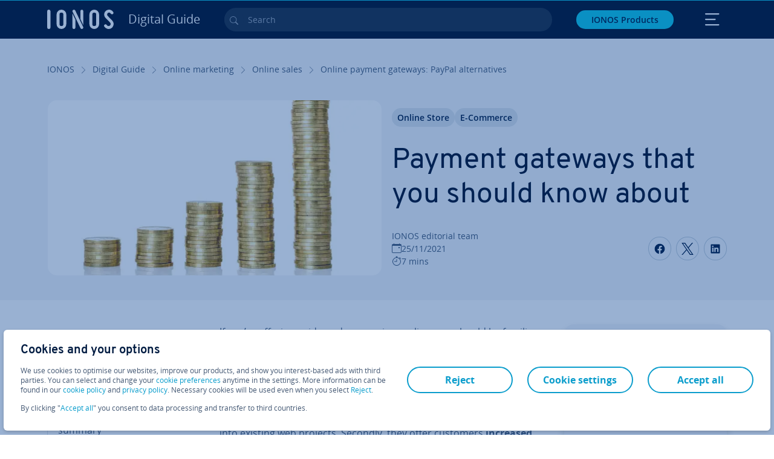

--- FILE ---
content_type: text/html; charset=utf-8
request_url: https://www.ionos.co.uk/digitalguide/online-marketing/online-sales/online-payment-gateways-paypal-alternatives/
body_size: 30294
content:
<!DOCTYPE html>
<html lang="en-gb" class="no-js">
<head> <meta charset="utf-8"><link class="preload" rel="preload" href="https://www.ionos.co.uk/digitalguide/_assets/b76f27cb02ebc538ac6fbabcf1a88e7f/Fonts/Overpass/overpass-regular.1768811692.woff2" as="font" type="font/woff2" crossorigin="anonymous"><link class="preload" rel="preload" href="https://www.ionos.co.uk/digitalguide/_assets/b76f27cb02ebc538ac6fbabcf1a88e7f/Fonts/OpenSans/opensans-regular.1768811692.woff2" as="font" type="font/woff2" crossorigin="anonymous"><link class="preload" rel="preload" href="https://www.ionos.co.uk/digitalguide/_assets/b76f27cb02ebc538ac6fbabcf1a88e7f/Fonts/OpenSans/opensans-semibold.1768811692.woff2" as="font" type="font/woff2" crossorigin="anonymous"><link class="preload" rel="preload" href="https://www.ionos.co.uk/digitalguide/_assets/b76f27cb02ebc538ac6fbabcf1a88e7f/Fonts/OpenSans/opensans-bold.1768811692.woff2" as="font" type="font/woff2" crossorigin="anonymous"><link class="preload" rel="preload" href="https://www.ionos.co.uk/digitalguide/mirror/assets/consent/bundle.1760430601.js" as="script"><link as="style" href="https://www.ionos.co.uk/digitalguide/_assets/b76f27cb02ebc538ac6fbabcf1a88e7f/Css/ionos/styles.bundled.1768811692.css" rel="preload"><link as="style" href="https://www.ionos.co.uk/digitalguide/mirror/assets/consent/bundle.1758016159.css" rel="preload"><link rel="preload" class="preload" href="https://www.ionos.co.uk/digitalguide/_assets/b76f27cb02ebc538ac6fbabcf1a88e7f/Images/icons-sprite.svg" as="image"><link as="image" href="https://www.ionos.co.uk/digitalguide/fileadmin/_processed_/5/4/csm_bezahldienste-t_fb1868b0ab.webp" imagesrcset="https://www.ionos.co.uk/digitalguide/fileadmin/_processed_/5/4/csm_bezahldienste-t_fc53fde9a5.webp 684w,https://www.ionos.co.uk/digitalguide/fileadmin/_processed_/5/4/csm_bezahldienste-t_28be150081.webp 644w,https://www.ionos.co.uk/digitalguide/fileadmin/_processed_/5/4/csm_bezahldienste-t_89a7b739ba.webp 554w,https://www.ionos.co.uk/digitalguide/fileadmin/_processed_/5/4/csm_bezahldienste-t_e033e5565b.webp 464w,https://www.ionos.co.uk/digitalguide/fileadmin/_processed_/5/4/csm_bezahldienste-t_fb1868b0ab.webp 704w" imagesizes="(min-width: 1680px) 684px,(min-width: 1400px) 644px,(min-width: 1200px) 554px,(min-width: 922px) 464px,(min-width: 768px) 704px" rel="preload"><link rel="preconnect" href="https://xxwre7.ionos.co.uk/"><link rel="preconnect" href="https://cdn.ionos.co.uk/"><link rel="preconnect" href="https://dpm.demdex.net/"><link rel="preconnect" href="https://1and1internetag.demdex.net/"><script src="https://cdn.ionos.co.uk/guides/9c2134ba72b4/047afaab1ab6/launch-bffa846ee117.min.js" async nonce=""></script><!-- Guides Datalayer -->
<script id="guides_datalayer" nonce="">
(function() {
    var dataLayer = {"application":"T3.DG.UK","market":"UK","guide":"DG","context":"prod","shopname":"dg-uk","internalPageName":"online-marketing_online-sales_online-payment-gateways-paypal-alternatives","land":"uk","s_account":"iaglive","productIsCloud":false,"prop1":"online-marketing_online-sales_online-payment-gateways-paypal-alternatives","prop5":"dg-online-marketing","prop6":"dg-uk","prop7":"www.ionos.co.uk","prop11":"New contract shop","prop16":"","prop17":"uk","prop21":"","prop23":"","prop51":"","prop73":"iaglive","mcorgid":"AC42148954F5FEDA0A4C98BC@AdobeOrg","ns":"1und1internetag","eVar1":"digitalguide","eVar2":"online-marketing_online-sales_online-payment-gateways-paypal-alternatives","eVar6":"dg-online-marketing","eVar7":"dg-uk","eVar13":"New contract shop","eVar23":"","eVar24":"","eVar25":"","eVar45":"uk","eVar72":"","eVar74":"","eVar79":"","eVar91":"","eVar97":"","eVar98":"","eVar99":"","eVar83":"en-GB"};

    function addToDataLayer(key, value) {
        if (typeof value === 'object' && value !== null) {
            dataLayer[key] = value;
        } else {
            dataLayer[key] = value.toString();
        }
    }

    function isValidJson(str) {
        try {
            JSON.parse(str);
            return true;
        } catch (e) {
            return false;
        }
    }

    const handler = {
        get: function(target, prop) {
            if (prop in target) {
                if (isValidJson(target[prop])) {
                    return JSON.parse(target[prop]);
                }
                return target[prop];
            } else if (prop in methods) {
                return methods[prop];
            }
            return null;
        }
    };

    const methods = {
        push: function(key, value) {
            if (typeof key === 'object') {
                for (var k in key) {
                    if (key.hasOwnProperty(k)) {
                        addToDataLayer(k, key[k]);
                    }
                }
            } else if (typeof key === 'string') {
                addToDataLayer(key, value);
            }
        },
        set: function(key, value) {
            if (typeof key === 'string') {
                addToDataLayer(key, value);
            }
        },
        get: function(key) {
            if (typeof key === 'string') {
                return dataLayer[key] || null;
            }
            return null;
        },
        getAll: function() {
            return { ...dataLayer };
        }
    };

    const proxy = new Proxy(dataLayer, handler);

    window.guidesDataLayer = proxy;
})();

    guidesDataLayer.push({'prop23': window.navigator.userAgent});
    var preparedUrlSearchParams = decodeURI(location.search.replace(/\?/g, "").replace(/&/g, "\",\"").replace(/=/g,"\":\""));
    var urlSearchParams = JSON.parse(preparedUrlSearchParams ? '{"' + preparedUrlSearchParams + '"}' : '{}');
    var utmSource = urlSearchParams.utm_source || '';
    var utmCampaign = urlSearchParams.utm_campaign || '';
    var utmTerm = urlSearchParams.utm_term || '';
    var utmMedium = urlSearchParams.utm_medium || '';
    var utmContent = urlSearchParams.utm_content || '';
    if (utmSource || utmCampaign) {
        guidesDataLayer.push({'eVar25': utmSource + '|' + utmCampaign});
    }
    if (utmTerm || utmMedium || utmContent) {
        guidesDataLayer.push({'eVar72': utmTerm + '|' + utmMedium + '|' + utmContent});
    }

    
</script>
<!-- Guides Datalayer -->
<!-- build by IONOS SE This website is powered by TYPO3 - inspiring people to share! TYPO3 is a free open source Content Management Framework initially created by Kasper Skaarhoj and licensed under GNU/GPL. TYPO3 is copyright 1998-2026 of Kasper Skaarhoj. Extensions are copyright of their respective owners. Information and contribution at https://typo3.org/
--> <title>Online payment gateways: PayPal alternatives - IONOS UK</title>
<meta http-equiv="x-ua-compatible" content="IE=edge,chrome=1">
<meta name="generator" content="TYPO3 CMS">
<meta name="description" content="PayPal is the most popular, of course, but by no means the only online payment service. So is it worth looking into alternatives for e-commerce?">
<meta name="viewport" content="width=device-width, height=device-height, initial-scale=1.0, maximum-scale=5.0">
<meta name="robots" content="index,follow">
<meta property="og:image" content="https://www.ionos.co.uk/digitalguide/fileadmin/DigitalGuide/Teaser/bezahldienste-t.jpg">
<meta property="og:image:url" content="https://www.ionos.co.uk/digitalguide/fileadmin/DigitalGuide/Teaser/bezahldienste-t.jpg">
<meta property="og:image:width" content="1200">
<meta property="og:image:height" content="630">
<meta property="og:description" content="PayPal is the most popular, of course, but by no means the only online payment service. So is it worth looking into alternatives for e-commerce?">
<meta property="og:type" content="article">
<meta property="og:title" content="Payment gateways that you should know about">
<meta property="og:site_name" content="IONOS Digital Guide">
<meta property="og:locale" content="en_GB">
<meta property="og:url" content="https://www.ionos.co.uk/digitalguide/online-marketing/online-sales/online-payment-gateways-paypal-alternatives/">
<meta name="twitter:card" content="summary">
<meta name="meta-category" content="Digital Guide">
<meta name="apple-mobile-web-app-capable" content="no"> <link class="preload" href="https://www.ionos.co.uk/digitalguide/_assets/b76f27cb02ebc538ac6fbabcf1a88e7f/Css/ionos/styles.bundled.1768811692.css" rel="stylesheet">
<link class="preload" href="https://www.ionos.co.uk/digitalguide/mirror/assets/consent/bundle.1758016159.css" rel="stylesheet">
<style>
        
        @font-face {
        font-family:'Open Sans Regular';
        font-weight:400;
        font-display:swap;
        src:url('https://www.ionos.co.uk/digitalguide/_assets/b76f27cb02ebc538ac6fbabcf1a88e7f/Fonts/OpenSans/opensans-regular.1768811692.woff2')format('woff2');
        unicode-range:U+0000-00FF,U+0131,U+0152-0153,U+02BB-02BC,U+02C6,U+02DA,U+02DC,U+2000-206F,U+2074,U+20AC,U+2122,U+2191,U+2193,U+2212,U+2215,U+FEFF,U+FFFD,U+2713,U+2714,U+2718,U+0308
        }
        @font-face {
        font-family:'Open Sans';
        font-weight:400;
        font-display:swap;
        src:url('https://www.ionos.co.uk/digitalguide/_assets/b76f27cb02ebc538ac6fbabcf1a88e7f/Fonts/OpenSans/opensans-regular.1768811692.woff2')format('woff2');
        unicode-range:U+0000-00FF,U+0131,U+0152-0153,U+02BB-02BC,U+02C6,U+02DA,U+02DC,U+2000-206F,U+2074,U+20AC,U+2122,U+2191,U+2193,U+2212,U+2215,U+FEFF,U+FFFD,U+2713,U+2714,U+2718,U+0308
        }
        @font-face {
        font-family:'Open Sans Semi Bold';
        font-weight:600;
        font-display:swap;
        src:url('https://www.ionos.co.uk/digitalguide/_assets/b76f27cb02ebc538ac6fbabcf1a88e7f/Fonts/OpenSans/opensans-semibold.1768811692.woff2')format('woff2');
        unicode-range:U+0000-00FF,U+0131,U+0152-0153,U+02BB-02BC,U+02C6,U+02DA,U+02DC,U+2000-206F,U+2074,U+20AC,U+2122,U+2191,U+2193,U+2212,U+2215,U+FEFF,U+FFFD,U+2713,U+2714,U+2718,U+0308
        }
        @font-face {
        font-family:'Open Sans';
        font-weight:600;
        font-display:swap;
        src:url('https://www.ionos.co.uk/digitalguide/_assets/b76f27cb02ebc538ac6fbabcf1a88e7f/Fonts/OpenSans/opensans-semibold.1768811692.woff2')format('woff2');
        unicode-range:U+0000-00FF,U+0131,U+0152-0153,U+02BB-02BC,U+02C6,U+02DA,U+02DC,U+2000-206F,U+2074,U+20AC,U+2122,U+2191,U+2193,U+2212,U+2215,U+FEFF,U+FFFD,U+2713,U+2714,U+2718,U+0308
        }
        @font-face {
        font-family:'Open Sans Bold';
        font-weight:700;
        font-display:swap;
        src:url('https://www.ionos.co.uk/digitalguide/_assets/b76f27cb02ebc538ac6fbabcf1a88e7f/Fonts/OpenSans/opensans-bold.1768811692.woff2')format('woff2');
        unicode-range:U+0000-00FF,U+0131,U+0152-0153,U+02BB-02BC,U+02C6,U+02DA,U+02DC,U+2000-206F,U+2074,U+20AC,U+2122,U+2191,U+2193,U+2212,U+2215,U+FEFF,U+FFFD,U+2713,U+2714,U+2718,U+0308
        }
        @font-face {
        font-family:'Open Sans';
        font-weight:700;
        font-display:swap;
        src:url('https://www.ionos.co.uk/digitalguide/_assets/b76f27cb02ebc538ac6fbabcf1a88e7f/Fonts/OpenSans/opensans-bold.1768811692.woff2')format('woff2');
        unicode-range:U+0000-00FF,U+0131,U+0152-0153,U+02BB-02BC,U+02C6,U+02DA,U+02DC,U+2000-206F,U+2074,U+20AC,U+2122,U+2191,U+2193,U+2212,U+2215,U+FEFF,U+FFFD,U+2713,U+2714,U+2718,U+0308
        }

        
        @font-face {
        font-family:'Overpass Regular';
        font-weight:400;
        font-display:swap;
        src:url('https://www.ionos.co.uk/digitalguide/_assets/b76f27cb02ebc538ac6fbabcf1a88e7f/Fonts/Overpass/overpass-regular.1768811692.woff2')format('woff2');
        unicode-range:U+0000-00FF,U+0131,U+0152-0153,U+02BB-02BC,U+02C6,U+02DA,U+02DC,U+2000-206F,U+2074,U+20AC,U+2122,U+2191,U+2193,U+2212,U+2215,U+FEFF,U+FFFD,U+2713,U+2714,U+2718,U+0308
        }
        @font-face {
        font-family:'Overpass';
        font-weight:400;
        font-display:swap;
        src:url('https://www.ionos.co.uk/digitalguide/_assets/b76f27cb02ebc538ac6fbabcf1a88e7f/Fonts/Overpass/overpass-regular.1768811692.woff2')format('woff2');
        unicode-range:U+0000-00FF,U+0131,U+0152-0153,U+02BB-02BC,U+02C6,U+02DA,U+02DC,U+2000-206F,U+2074,U+20AC,U+2122,U+2191,U+2193,U+2212,U+2215,U+FEFF,U+FFFD,U+2713,U+2714,U+2718,U+0308
        }
        @font-face {
        font-family:'Overpass Semi Bold';
        font-weight:600;
        font-display:swap;
        src:url('https://www.ionos.co.uk/digitalguide/_assets/b76f27cb02ebc538ac6fbabcf1a88e7f/Fonts/Overpass/overpass-semibold.1768811692.woff2')format('woff2');
        unicode-range:U+0000-00FF,U+0131,U+0152-0153,U+02BB-02BC,U+02C6,U+02DA,U+02DC,U+2000-206F,U+2074,U+20AC,U+2122,U+2191,U+2193,U+2212,U+2215,U+FEFF,U+FFFD,U+2713,U+2714,U+2718,U+0308
        }
        @font-face {
        font-family:'Overpass';
        font-weight:600;
        font-display:swap;
        src:url('https://www.ionos.co.uk/digitalguide/_assets/b76f27cb02ebc538ac6fbabcf1a88e7f/Fonts/Overpass/overpass-semibold.1768811692.woff2')format('woff2');
        unicode-range:U+0000-00FF,U+0131,U+0152-0153,U+02BB-02BC,U+02C6,U+02DA,U+02DC,U+2000-206F,U+2074,U+20AC,U+2122,U+2191,U+2193,U+2212,U+2215,U+FEFF,U+FFFD,U+2713,U+2714,U+2718,U+0308
        }
        @font-face {
        font-family:'Overpass Bold';
        font-weight:700;
        font-display:swap;
        src:url('https://www.ionos.co.uk/digitalguide/_assets/b76f27cb02ebc538ac6fbabcf1a88e7f/Fonts/Overpass/overpass-bold.1768811692.woff2')format('woff2');
        unicode-range:U+0000-00FF,U+0131,U+0152-0153,U+02BB-02BC,U+02C6,U+02DA,U+02DC,U+2000-206F,U+2074,U+20AC,U+2122,U+2191,U+2193,U+2212,U+2215,U+FEFF,U+FFFD,U+2713,U+2714,U+2718,U+0308
        }
        @font-face {
        font-family:'Overpass';
        font-weight:700;
        font-display:swap;
        src:url('https://www.ionos.co.uk/digitalguide/_assets/b76f27cb02ebc538ac6fbabcf1a88e7f/Fonts/Overpass/overpass-bold.1768811692.woff2')format('woff2');
        unicode-range:U+0000-00FF,U+0131,U+0152-0153,U+02BB-02BC,U+02C6,U+02DA,U+02DC,U+2000-206F,U+2074,U+20AC,U+2122,U+2191,U+2193,U+2212,U+2215,U+FEFF,U+FFFD,U+2713,U+2714,U+2718,U+0308
        }
    </style> <script>/* src: https://github.com/taylorhakes/promise-polyfill */!function(e,t){"object"==typeof exports&&"undefined"!=typeof module?t():"function"==typeof define&&define.amd?define(t):t()}(0,function(){"use strict";function e(e){var t=this.constructor;return this.then(function(n){return t.resolve(e()).then(function(){return n})},function(n){return t.resolve(e()).then(function(){return t.reject(n)})})}function t(e){return new this(function(t,n){function r(e,n){if(n&&("object"==typeof n||"function"==typeof n)){var f=n.then;if("function"==typeof f)return void f.call(n,function(t){r(e,t)},function(n){o[e]={status:"rejected",reason:n},0==--i&&t(o)})}o[e]={status:"fulfilled",value:n},0==--i&&t(o)}if(!e||"undefined"==typeof e.length)return n(new TypeError(typeof e+" "+e+" is not iterable(cannot read property Symbol(Symbol.iterator))"));var o=Array.prototype.slice.call(e);if(0===o.length)return t([]);for(var i=o.length,f=0;o.length>f;f++)r(f,o[f])})}function n(e,t){this.name="AggregateError",this.errors=e,this.message=t||""}function r(e){var t=this;return new t(function(r,o){if(!e||"undefined"==typeof e.length)return o(new TypeError("Promise.any accepts an array"));var i=Array.prototype.slice.call(e);if(0===i.length)return o();for(var f=[],u=0;i.length>u;u++)try{t.resolve(i[u]).then(r)["catch"](function(e){f.push(e),f.length===i.length&&o(new n(f,"All promises were rejected"))})}catch(c){o(c)}})}function o(e){return!(!e||"undefined"==typeof e.length)}function i(){}function f(e){if(!(this instanceof f))throw new TypeError("Promises must be constructed via new");if("function"!=typeof e)throw new TypeError("not a function");this._state=0,this._handled=!1,this._value=undefined,this._deferreds=[],s(e,this)}function u(e,t){for(;3===e._state;)e=e._value;0!==e._state?(e._handled=!0,f._immediateFn(function(){var n=1===e._state?t.onFulfilled:t.onRejected;if(null!==n){var r;try{r=n(e._value)}catch(o){return void a(t.promise,o)}c(t.promise,r)}else(1===e._state?c:a)(t.promise,e._value)})):e._deferreds.push(t)}function c(e,t){try{if(t===e)throw new TypeError("A promise cannot be resolved with itself.");if(t&&("object"==typeof t||"function"==typeof t)){var n=t.then;if(t instanceof f)return e._state=3,e._value=t,void l(e);if("function"==typeof n)return void s(function(e,t){return function(){e.apply(t,arguments)}}(n,t),e)}e._state=1,e._value=t,l(e)}catch(r){a(e,r)}}function a(e,t){e._state=2,e._value=t,l(e)}function l(e){2===e._state&&0===e._deferreds.length&&f._immediateFn(function(){e._handled||f._unhandledRejectionFn(e._value)});for(var t=0,n=e._deferreds.length;n>t;t++)u(e,e._deferreds[t]);e._deferreds=null}function s(e,t){var n=!1;try{e(function(e){n||(n=!0,c(t,e))},function(e){n||(n=!0,a(t,e))})}catch(r){if(n)return;n=!0,a(t,r)}}n.prototype=Error.prototype;var d=setTimeout;f.prototype["catch"]=function(e){return this.then(null,e)},f.prototype.then=function(e,t){var n=new this.constructor(i);return u(this,new function(e,t,n){this.onFulfilled="function"==typeof e?e:null,this.onRejected="function"==typeof t?t:null,this.promise=n}(e,t,n)),n},f.prototype["finally"]=e,f.all=function(e){return new f(function(t,n){function r(e,o){try{if(o&&("object"==typeof o||"function"==typeof o)){var u=o.then;if("function"==typeof u)return void u.call(o,function(t){r(e,t)},n)}i[e]=o,0==--f&&t(i)}catch(c){n(c)}}if(!o(e))return n(new TypeError("Promise.all accepts an array"));var i=Array.prototype.slice.call(e);if(0===i.length)return t([]);for(var f=i.length,u=0;i.length>u;u++)r(u,i[u])})},f.any=r,f.allSettled=t,f.resolve=function(e){return e&&"object"==typeof e&&e.constructor===f?e:new f(function(t){t(e)})},f.reject=function(e){return new f(function(t,n){n(e)})},f.race=function(e){return new f(function(t,n){if(!o(e))return n(new TypeError("Promise.race accepts an array"));for(var r=0,i=e.length;i>r;r++)f.resolve(e[r]).then(t,n)})},f._immediateFn="function"==typeof setImmediate&&function(e){setImmediate(e)}||function(e){d(e,0)},f._unhandledRejectionFn=function(e){void 0!==console&&console&&console.warn("Possible Unhandled Promise Rejection:",e)};var p=function(){if("undefined"!=typeof self)return self;if("undefined"!=typeof window)return window;if("undefined"!=typeof global)return global;throw Error("unable to locate global object")}();"function"!=typeof p.Promise?p.Promise=f:(p.Promise.prototype["finally"]||(p.Promise.prototype["finally"]=e),p.Promise.allSettled||(p.Promise.allSettled=t),p.Promise.any||(p.Promise.any=r))});
</script>
<script>
    
            
            
            
            
            
            
            
        

window.promisedConsentScriptsBefore = window.promisedConsentScriptsBefore || [];
window.promisedConsentScriptsAfter = window.promisedConsentScriptsAfter || [];


// Define a whitelist of allowed URLs or domains
const allowedUrls = [
  /^https:\/\/(.*\.)?ionos\.(de|at|com|ca|co\.uk|mx|it|fr|es)$/,
  /^https:\/\/(.*\.)?uicdn\.net$/,
  /^https:\/\/(.*\.)?(youtube(-nocookie)?\.com|youtu\.be)$/,
  /^https:\/\/(.*\.)?server\.lan$/,
  /^https:\/\/(.*\.)?ddev\.site$/
];

// Function to validate the URL
function isValidUrl(url) {
  try {
    const parsedUrl = new URL(url);
    return allowedUrls.some(pattern => pattern.test(parsedUrl.origin));
  } catch (e) {
    console.error(url + ' is an invalid url');
    return false;
  }
}

// Function to load a script
function loadScript(url) {
  return new Promise((resolve, reject) => {
    if (!isValidUrl(url)) {
      return reject(new Error(`Forbidden url: ${url}`));
    }
    const script = document.createElement('script');
    script.src = url;
    script.async = true;
    script.onload = () => resolve(script);
    script.onerror = () => reject(new Error(`Failed to load script: ${url}`));
    document.head.appendChild(script);
  });
}

// Function to execute scripts or functions with specific data for each
function executeScripts(scriptsWithData) {
  return scriptsWithData.reduce((promise, { scriptOrFunction, data = {} }) => {
    return promise.then(() => {
      if (typeof scriptOrFunction === 'string') {
        if (typeof window[scriptOrFunction] === 'function') {
          return Promise.resolve(window[scriptOrFunction](data));
        } else {
          return loadScript(scriptOrFunction);
        }
      } else if (typeof scriptOrFunction === 'function') {
        return Promise.resolve(scriptOrFunction(data));
      }
    });
  }, Promise.resolve());
}

function loadPromisedConsentScripts({ consentUrl, consentType, before = [], after = [] }) {
  executeScripts(before)
    .then(() => {
      return new Promise((resolve) => {
        if (document.readyState === "loading") {
          document.addEventListener("DOMContentLoaded", () => resolve(loadScript(consentUrl)));
        } else {
          resolve(loadScript(consentUrl));
        }
      });
    })
    .then(() => {
      const consentLoaded = new CustomEvent('consentLoaded');
      if (typeof window.privacyConsent === 'undefined') {
        if (consentType === 'default') {
          window.privacyConsent = new window.PrivacyConsent({defaultConsent: {[window.PrivacyConsentEnum.TECHNICAL]: true, [window.PrivacyConsentEnum.MARKETING]: true, [window.PrivacyConsentEnum.STATISTICS]: true, [window.PrivacyConsentEnum.PARTNERSHIPS]: true}});
        } else if (consentType === 'whitelist') {
          window.privacyConsent = new window.PrivacyConsent({whitelist: true});
        } else {
          window.privacyConsent = new window.PrivacyConsent();
        }
        window.privacyConsent.initialize();
      }
      if (typeof window.privacyConsent !== 'undefined') {
        if (document.readyState === "loading") {
          document.addEventListener("DOMContentLoaded", function() {
            let consentBodyTag = document.querySelector('body');
            consentBodyTag.dataset.consentLoaded = 1;
          });
        } else {
          let consentBodyTag = document.querySelector('body');
          consentBodyTag.dataset.consentLoaded = 1;
        }
        window.privacyConsent.initialize();
        window.dispatchEvent(consentLoaded);
      }
    })
    .then(() => {
      if (typeof window.privacyConsent !== 'undefined') {
        return executeScripts(after);
      } else {
        throw new Error('window.privacyConsent is undefined (execute scripts)');
      }
    })
    .then(() => {
      if (typeof window.privacyConsent !== 'undefined') {
        window.privacyConsent.initialize();
      } else {
        throw new Error('window.privacyConsent is undefined (last initialize)');
      }
    })
    .catch(error => {
      console.error(error);
    });
}
window.loadPromisedConsentScripts = loadPromisedConsentScripts;




        
    


const salesChannelControllerIdentifier = 'salesChannelGuides';
const guidesDataLayerName = 'guidesDataLayer';

let getTld = function (dl = {}) {
  let host = (window.location.host);
  if (dl.hasOwnProperty('prop7') && dl.prop7) {
    host = dl.prop7;
  }
  let hostArray = host.split('.');
  let tld = hostArray[hostArray.length - 1];
  if (host.indexOf('.co.uk') !== -1) {
    tld = hostArray[hostArray.length - 2] + '.' + hostArray[hostArray.length - 1];
  }
  return (tld !== 'site' && tld !== 'lan') ? tld : 'de';
}

let getCookieDomain = function (dl = {}) {
  let host = (window.location.host);
  if (dl.hasOwnProperty('prop7') && dl.prop7) {
    host = dl.prop7;
  }
  var hostArray = host.split('.');
  if (hostArray[hostArray.length - 1] === 'uk') {
    return '.' + hostArray[hostArray.length - 3] + '.' + hostArray[hostArray.length - 2] + '.' + hostArray[hostArray.length - 1]
  }
  return '.' + hostArray[hostArray.length - 2] + '.' + hostArray[hostArray.length - 1];
}

let setCookie = function (cname, cvalue, tInSecs, dl = {}) {
  const d = new Date();
  d.setTime(d.getTime() + (tInSecs * 1000));
  let expires = 'expires='+ d.toUTCString();
  document.cookie = cname + '=' + cvalue + ';' + expires + ';path=/' + ';domain=' + getCookieDomain(dl);
}

let getParams = function () {
  var preparedUrlSearchParams = decodeURI(location.search.replace(/\?/g, "").replace(/&/g, "\",\"").replace(/=/g,"\":\""));
  return JSON.parse(preparedUrlSearchParams ? '{"' + preparedUrlSearchParams + '"}' : '{}');
}

let listCookies = function () {
  var theCookies = document.cookie.split(';');
  var returnCookies = [];
  var cookieKeyValuePair = {};
  var cookieString = '';
  for (var i = 0; i <= theCookies.length; i++) {
    if (typeof theCookies[i] !== 'undefined') {
      cookieString = theCookies[i].trim();
      cookieKeyValuePair = cookieString.match(/([^=]+?)[=\s](.*)/i);
      if (cookieKeyValuePair !== null && cookieKeyValuePair.length === 3) {
        returnCookies.push({
          'name': cookieKeyValuePair['1'],
          'value': cookieKeyValuePair['2']
        });
      }
    }
  }
  return returnCookies;
}

let getSalesChannelController = function(salesChannelControllerIdentifier, url) {
  if (sessionStorage.getItem(salesChannelControllerIdentifier)) {
    return data = JSON.parse(sessionStorage.getItem(salesChannelControllerIdentifier));
  } else {
    let salesChannelControllerApplicationArray = (typeof window.guidesDataLayer.application !== 'undefined') ? window.guidesDataLayer.application.split('.') : [];
    let salesChannelControllerOrigin = salesChannelControllerApplicationArray !== null && salesChannelControllerApplicationArray.length >= 3 ? salesChannelControllerApplicationArray[2] : 'DE';
    let salesChannelControllerPath = salesChannelControllerApplicationArray !== null && salesChannelControllerApplicationArray.length >= 2 && salesChannelControllerApplicationArray[1] === 'SG' ? '/startupguide/' : '/digitalguide/';
    let salesChannelControllerReferrer = document.referrer || '';
    let salesChannelController = {};
    salesChannelController.origin = salesChannelControllerOrigin === 'AT' ? 'DE' : salesChannelControllerOrigin;
    salesChannelController.path = salesChannelControllerPath;
    salesChannelController.cookies = {};
    salesChannelController.requestParameter = {};
    salesChannelController.referer = salesChannelControllerReferrer;
    salesChannelController.requestParameter = getParams();
    salesChannelController.cookies = listCookies();
    console.info('fetch SCC');
    return fetch(url, {
      cache: 'no-store',
      method: 'POST',
      mode: 'cors',
      headers: {
        'Accept': 'application/json',
        'Content-Type': 'application/json'
      },
      body: JSON.stringify(salesChannelController)
    })
      .then((response) => {
        console.info('fetch SCC done');
        return response.json();
      })
      .then((data) => {
        setSalesChannelController(salesChannelControllerIdentifier, data);
        return data;
      })
      .catch((error) => {
        console.info('missing data from salesChannelController');
        throw error;
      });
  }
}

let setSalesChannelController = function(salesChannelControllerIdentifier, data) {
  sessionStorage.setItem(salesChannelControllerIdentifier, JSON.stringify(data));
}

let processSalesChannelController = function(config) {
  let sCCId = config.salesChannelControllerIdentifier || salesChannelControllerIdentifier;
  try {
    if (sCCId && config.url) {
      setSalesChannelController(sCCId, getSalesChannelController(sCCId, config.url));
    }
  } catch (e) {
    console.error(e, 'we have a problem with the sales channel controller ' + sCCId)
  }

  let salesChannelControllerDataString = sessionStorage.getItem(sCCId) || '';
  if (salesChannelControllerDataString) {
    let salesChannelControllerData = JSON.parse(salesChannelControllerDataString);
    // @Todo: After successful testing, remove comment from following line
    // processActionsAndUpdateDl(salesChannelControllerData, guidesDataLayerName);
  }
}

function processActionsAndUpdateDl (data, dlName) {
  if (typeof data.actions !== 'undefined' && data.actions.length >= 1 && window[dlName] !== 'undefined') {
    for (var i = 0; i <= data.actions.length; i++) {
      if (typeof data.actions[i] !== 'undefined' && data.actions[i].hasOwnProperty('action') && data.actions[i].hasOwnProperty('actionAttributes')) {
        if (data.actions[i].action === 'ADD_COOKIE') {
          if (data.actions[i].actionAttributes['cookie.name'] && data.actions[i].actionAttributes['cookie.value'] && data.actions[i].actionAttributes['cookie.lifetime']) {
            var cookieName = data.actions[i].actionAttributes['cookie.name'];
            var cookieValue = data.actions[i].actionAttributes['cookie.value']
            var cookieLifeTime = data.actions[i].actionAttributes['cookie.lifetime']
            setCookie(
              cookieName,
              cookieValue,
              cookieLifeTime,
              data
            );
            if (cookieName === 'itc' && typeof cookieValue !== 'undefined') {
              window.sessionStorage.setItem(cookieName, cookieValue);
              window.sessionStorage.setItem('itc_guides_channel', cookieValue);
              window.localStorage.setItem(cookieName, cookieValue);
              window.localStorage.setItem('itc_guides_channel', cookieValue);
            }
          }
        }
        if (data.actions[i].action === 'ADD_ACTIONCODE') {
          if (data.actions[i].actionAttributes['actioncode.code']) {
            window[dlName].eVar23 = window[dlName].eVar23 || data.actions[i].actionAttributes['actioncode.code'];
            window[dlName].eVar74 = window[dlName].eVar23;
          }
        }
        if (data.actions[i].action === 'ADD_MEDIUMCODE') {
          if (data.actions[i].actionAttributes['mediumcode.code']) {
            window[dlName].eVar22 = data.actions[i].actionAttributes['mediumcode.code'] || window[dlName].eVar22;
            window[dlName].eVar24 = window[dlName].eVar24 || data.actions[i].actionAttributes['mediumcode.code'];
          }
        }
        if (data.actions[i].action === 'ADD_TRACKINGCODE_COMP') {
          var itcChannel = '';
          var itcProduct = '';
          var itcCampaign = '';

          if (data.actions[i].actionAttributes.channelcode) {
            window[dlName].eVar97 = window[dlName].eVar97 || data.actions[i].actionAttributes.channelcode;
            itcChannel = window[dlName].eVar97;
          }
          if (data.actions[i].actionAttributes.productcode) {
            window[dlName].eVar98 = window[dlName].eVar98 || data.actions[i].actionAttributes.productcode;
            itcProduct = window[dlName].eVar98;
          }
          if (data.actions[i].actionAttributes.campaigncode) {
            window[dlName].eVar99 = window[dlName].eVar99 || data.actions[i].actionAttributes.campaigncode;
            itcCampaign = window[dlName].eVar99;
          }

          var fullItcArray = [itcChannel, itcProduct, itcCampaign];
          console.info('fullItcArray:', fullItcArray);
          var fullItc = fullItcArray.join('-');
          window.sessionStorage.setItem('itc', fullItc);
          window.sessionStorage.setItem('itc_guides_channel', fullItc);
          window.localStorage.setItem('itc', fullItc);
          window.localStorage.setItem('itc_guides_channel', fullItc);
        }
      }
    }
  }
}
window.processSalesChannelController = processSalesChannelController;

window.promisedConsentScriptsBefore.push({
    scriptOrFunction: 'processSalesChannelController',
    data: {
        salesChannelControllerIdentifier: 'salesChannelGuidesPreview',
        url: 'https://www.ionos.co.uk/shop-api/api/v1/saleschannel'
    }
});



let jentisFn = function () {
  const jentisConfig = new Map([
    ['de', {endpoint: 'https://6zqtim.ionos.de', project: 'ionos_de', jsFile: 'aljmf5.js'}],
    ['uk', {endpoint: 'https://xxwre7.ionos.co.uk', project: 'ionos_co_uk', jsFile: 'akbbdz.js'}],
    ['us', {endpoint: 'https://54ft7i.ionos.com', project: 'ionos_com', jsFile: '48gpcp.js'}],
    ['ca', {endpoint: 'https://nsupig.ionos.ca', project: 'ionos_ca', jsFile: 'j05pa0.js'}],
    ['fr', {endpoint: 'https://948si5.ionos.fr', project: 'ionos_fr', jsFile: 'b44g5k.js'}],
    ['es', {endpoint: 'https://v0v7kq.ionos.es', project: 'ionos_es', jsFile: 'bp6upp.js'}],
    ['it', {endpoint: 'https://kt8986.ionos.it', project: 'ionos_it', jsFile: 'td7zu1.js'}],
    ['mx', {endpoint: 'https://e5xnsj.ionos.mx', project: 'ionos_mx', jsFile: 'tvjenp.js'}],
    ['at', {endpoint: 'https://6kudki.ionos.at', project: 'ionos_at', jsFile: '9t1jfx.js'}],
  ]);

  let country = window.guidesDataLayer.market.toLowerCase();
  const jentisRuntimeConfig = jentisConfig.has(country) ? jentisConfig.get(country) : null;
  if (jentisRuntimeConfig === null) {
    throw new Error('Jentis runtime configuration not available!');
  }

  (function (sCDN, sCDNProject, sCDNWorkspace, sCDNVers) {
    if (
      window.localStorage !== null &&
      typeof window.localStorage === "object" &&
      typeof window.localStorage.getItem === "function" &&
      window.sessionStorage !== null &&
      typeof window.sessionStorage === "object" &&
      typeof window.sessionStorage.getItem === "function"
    ) {
      sCDNVers =
        window.sessionStorage.getItem("jts_preview_version") ||
        window.localStorage.getItem("jts_preview_version") ||
        sCDNVers;
    }
    window.jentis = window.jentis || {};
    window.jentis.config = window.jentis.config || {};
    window.jentis.config.frontend = window.jentis.config.frontend || {};
    window.jentis.config.frontend.cdnhost = sCDN + "/get/" + sCDNWorkspace + "/web/" + sCDNVers + "/";
    window.jentis.config.frontend.vers = sCDNVers;
    window.jentis.config.frontend.env = sCDNWorkspace;
    window.jentis.config.frontend.project = sCDNProject;
    window._jts = window._jts || [];
    var f = document.getElementsByTagName("script")[0];
    var j = document.createElement("script");
    j.async = true;
    j.src = window.jentis.config.frontend.cdnhost + jentisRuntimeConfig.jsFile;
    f.parentNode.insertBefore(j, f);
  })(jentisRuntimeConfig.endpoint, jentisRuntimeConfig.project, "live", "_");
  window?.ionos?.datalayer?.initConsent();
}

const jentisPageView = function () {
  const dataLayerNs = window.ionos.datalayer.pageview;
  dataLayerNs.applicationName = window.guidesDataLayer.shopname;
  dataLayerNs.subShopname = null;
  dataLayerNs.page = window.guidesDataLayer.prop1;
  dataLayerNs.productArea = window.guidesDataLayer.eVar1;
  dataLayerNs.section = window.guidesDataLayer.eVar6;
  dataLayerNs.isCloud = window.guidesDataLayer.productIsCloud;
  dataLayerNs.hashedIp = null;
  dataLayerNs.loginStatus = null;
  dataLayerNs.hashedCustomerId = null;
  window.dataLayerNs = dataLayerNs;

  sendData = () => {
    window?.ionos?.datalayer?.initConsent();
    window?.ionos?.datalayer?.pageview?.sendData();
  };

  window.privacyConsent.invoke(
    sendData,
    window.PrivacyConsentEnum.STATISTICS,
    window.privacyConsent,
    true,
  );

  window.privacyConsent.initialize();
  window?.ionos?.datalayer?.initConsent();
}

window.jentisFn = jentisFn;
window.jentisPageView = jentisPageView;

window.promisedConsentScriptsBefore.push({scriptOrFunction: 'jentisFn'});

window.promisedConsentScriptsAfter.push({scriptOrFunction: 'https://var.uicdn.net/shopsshort/ionos-datalayer/v1/ionos-datalayer.min.umd.js'});
window.promisedConsentScriptsAfter.push({scriptOrFunction: 'jentisPageView'});


function updateAllItcUrls() {
  (function() {
    // Helper: Get cookie value by name
    function getCookie(name) {
      const match = document.cookie.match(new RegExp('(^| )' + name + '=([^;]+)'));
      return match ? match[2] : null;
    }

    // Helper: Update itc param in a URL string
    function updateItcParam(url, cookieChannel) {
      try {
        const u = new URL(url);
        const itc = u.searchParams.get('itc');
        if (itc) {
          const parts = itc.split('-');
          if (cookieChannel && cookieChannel !== '') {
            parts[0] = cookieChannel;
            u.searchParams.set('itc', parts.join('-'));
            return u.toString();
          }
        }
      } catch (e) {}
      return url;
    }

    // Main logic
    const cookieItc = getCookie('itc');
    if (!cookieItc) return;
    const [cookieChannel] = cookieItc.split('-');
    if (!cookieChannel) return;

    // Regex: Find https:// URLs with itc param
    const urlRegex = /https:\/\/[^\s"'<>]+itc=[^&\s"'<>]+[^\s"'<>]*/g;

    // Update URLs in attributes
    document.querySelectorAll('*').forEach(node => {
      Array.from(node.attributes || []).forEach(attr => {
        if (attr.value && urlRegex.test(attr.value)) {
          node.setAttribute(attr.name, attr.value.replace(urlRegex, url => updateItcParam(url, cookieChannel)));
        }
      });
    });

    // Update URLs in text nodes
    function updateTextNodes(element) {
      element.childNodes.forEach(child => {
        if (child.nodeType === Node.TEXT_NODE && urlRegex.test(child.textContent)) {
          child.textContent = child.textContent.replace(urlRegex, url => updateItcParam(url, cookieChannel));
        } else if (child.nodeType === Node.ELEMENT_NODE) {
          updateTextNodes(child);
        }
      });
    }
    updateTextNodes(document.body);
  })();
}

window.promisedConsentScriptsAfter.push({
scriptOrFunction: 'updateAllItcUrls',
data: null
});






let hubspot = function () {
  let hubspotFn = function () {
    var n = document.createElement("script");
    n.setAttribute("id", 'hs-script-loader');
    n.async = true;
    n.defer = true;
    n.setAttribute("src", 'https://js-eu1.hs-scripts.com/8230984.js');
    window.document.body.appendChild(n);

    var m = document.createElement("script");
    m.setAttribute("id", 'hs-form-loader');
    m.async = true;
    m.defer = true;
    m.setAttribute("src", 'https://js-eu1.hsforms.net/forms/embed/v2.js');
    window.document.body.appendChild(m);
  };
  window.privacyConsent.invoke(
    hubspotFn,
    PrivacyConsentEnum.STATISTICS,
    window.privacyConsent,
    true
  );
  window.privacyConsent.initialize();
}
window.hubspot = hubspot;

window.promisedConsentScriptsAfter.push({scriptOrFunction: 'hubspot'});



function consentRelatedScriptsInsertAfter(newNode, existingNode) {
  existingNode.parentNode.insertBefore(newNode, existingNode.nextSibling);
}

let consentRelatedScripts = function() {
  var consentRelatedScriptsFn = document.querySelectorAll('script[type="text/plain"][data-consent]');
  console.info(consentRelatedScriptsFn);
  var consentedFunctions = [];
  consentRelatedScriptsFn.forEach(function (item) {
    var consentCategoryFromDataSet = item.dataset.consent || '';
    if (consentCategoryFromDataSet !== '') {
      var consentCategory = consentCategoryFromDataSet.toUpperCase();
      if (!(consentCategory in consentedFunctions)) {
        consentedFunctions[consentCategory] = [];
      }
      consentedFunctions[consentCategory].push(item);
    }
  })

  var activateConsentRelatedScripts = [];
  for (var consentCategory in consentedFunctions) {
    activateConsentRelatedScripts[consentCategory] = function() {
      consentedFunctions[consentCategory].forEach(function(item) {
        var newScriptContent = item.text;
        const newScript = document.createElement("script");
        newScript.text = newScriptContent;
        newScript.type = "text/javascript";
        newScript.dataset.consentGiven = true;
        consentRelatedScriptsInsertAfter(newScript, item);
      });
    };
    window.privacyConsent.invoke(
      activateConsentRelatedScripts[consentCategory],
      PrivacyConsentEnum[consentCategory],
      window.privacyConsent,
      false
    );
    window.privacyConsent.initialize();
  }
}
window.consentRelatedScripts = consentRelatedScripts;
window.consentRelatedScriptsInsertAfter = consentRelatedScriptsInsertAfter;

window.promisedConsentScriptsAfter.push({scriptOrFunction: 'consentRelatedScripts'});
window.promisedConsentScriptsBefore = window.promisedConsentScriptsBefore || [];
window.promisedConsentScriptsAfter = window.promisedConsentScriptsAfter || [];
loadPromisedConsentScripts({
    consentUrl: 'https://www.ionos.co.uk/digitalguide/mirror/assets/consent/bundle.1760430601.js',
    consentType: '',
    before: window.promisedConsentScriptsBefore,
    after: window.promisedConsentScriptsAfter
});



</script>
<script>
"use strict";
if (typeof ready !== 'function') {
var ready=function(e){"loading"!==document.readyState?e():document.addEventListener?document.addEventListener("DOMContentLoaded",e):document.attachEvent("onreadystatechange",function(){"complete"===document.readyState&&e()})};
}
/** Polyfill for NodeList.forEach */
if ('NodeList' in window && !NodeList.prototype.forEach) {NodeList.prototype.forEach = function (callback, thisArg) {thisArg = thisArg || window;for (var i = 0; i < this.length; i++) callback.call(thisArg, this[i], i, this);};}
/** Polyfill for HTMLCollection.forEach */
if ('HTMLCollection' in window && !HTMLCollection.prototype.forEach) {HTMLCollection.prototype.forEach = function (callback, thisArg) {thisArg = thisArg || window;for (var i = 0; i < this.length; i++) callback.call(thisArg, this[i], i, this);};}
/** Array.prototype.includes() polyfill @author Chris Ferdinandi @license MIT */
if (!Array.prototype.includes) {Array.prototype.includes = function (search, start) {'use strict';if (search instanceof RegExp) throw TypeError('first argument must not be a RegExp');if (start === undefined) start = 0;return this.indexOf(search, start) !== -1;};}
/** Polyfill for Element.matches */
if (Element && !Element.prototype.matches) {Element.prototype.matches = Element.prototype.matchesSelector || Element.prototype.mozMatchesSelector || Element.prototype.msMatchesSelector || Element.prototype.oMatchesSelector || Element.prototype.webkitMatchesSelector;}
    </script> <link class="finalUrl" rel="shortcut icon" href="/favicon.ico" sizes="16x16 24x24 32x32 48x48 64x64 72x72 96x96" type="image/x-icon"><link class="finalUrl" rel="icon" type="image/png" href="/favicon-16x16.png" sizes="16x16"><link class="finalUrl" rel="icon" type="image/png" href="/favicon-24x24.png" sizes="24x24"><link class="finalUrl" rel="icon" type="image/png" href="/favicon-32x32.png" sizes="32x32"><link class="finalUrl" rel="icon" type="image/png" href="/favicon-48x48.png" sizes="48x48"><link class="finalUrl" rel="icon" type="image/png" href="/favicon-64x64.png" sizes="64x64"><link class="finalUrl" rel="icon" type="image/png" href="/favicon-72x72.png" sizes="72x72"><link class="finalUrl" rel="icon" type="image/png" href="/favicon-96x96.png" sizes="96x96"><link class="finalUrl" rel="icon" type="image/png" href="/favicon-256x256.png" sizes="256x256"><link class="finalUrl" rel="icon" href="/favicon.svg" sizes="any" type="image/svg+xml"><link class="finalUrl" rel="apple-touch-icon" type="image/png" href="/apple-touch-icon-180x180.png"><meta name="msapplication-TileColor" content="#0b2a63"><meta name="theme-color" content="#001b41"><link class="finalUrl" rel="manifest" href="/site.webmanifest"><link rel="preload" class="preload" href="https://www.ionos.co.uk/digitalguide/_assets/b76f27cb02ebc538ac6fbabcf1a88e7f/Images/icons-sprite.svg" as="image"><meta name="apple-mobile-web-app-title" content="IONOS Digital Guide"> <link rel="canonical" href="https://www.ionos.co.uk/digitalguide/online-marketing/online-sales/online-payment-gateways-paypal-alternatives/"> <link rel="alternate" hreflang="de" href="https://www.ionos.de/digitalguide/online-marketing/verkaufen-im-internet/online-bezahldienste-im-ueberblick/">
<link rel="alternate" hreflang="de-DE" href="https://www.ionos.de/digitalguide/online-marketing/verkaufen-im-internet/online-bezahldienste-im-ueberblick/">
<link rel="alternate" hreflang="en-CA" href="https://www.ionos.ca/digitalguide/online-marketing/online-sales/online-payment-gateways-paypal-alternatives/">
<link rel="alternate" hreflang="en-GB" href="https://www.ionos.co.uk/digitalguide/online-marketing/online-sales/online-payment-gateways-paypal-alternatives/">
<link rel="alternate" hreflang="en-US" href="https://www.ionos.com/digitalguide/online-marketing/online-sales/online-payment-gateways-paypal-alternatives/">
<link rel="alternate" hreflang="es-ES" href="https://www.ionos.es/digitalguide/online-marketing/vender-en-internet/las-formas-de-pago-online-mas-habituales/">
<link rel="alternate" hreflang="fr" href="https://www.ionos.fr/digitalguide/web-marketing/vendre-sur-internet/apercu-des-services-de-paiement-en-ligne/">
<link rel="alternate" hreflang="fr-BE" href="https://www.ionos.fr/digitalguide/web-marketing/vendre-sur-internet/apercu-des-services-de-paiement-en-ligne/">
<link rel="alternate" hreflang="it" href="https://www.ionos.it/digitalguide/online-marketing/vendere-online/una-panoramica-sui-servizi-di-pagamento-online/">
<link rel="alternate" hreflang="x-default" href="https://www.ionos.com/digitalguide/online-marketing/online-sales/online-payment-gateways-paypal-alternatives/">
</head>
<body id="page-1139" class="position-relative page-1139" data-site="digitalguide" data-syslanguageuid="1" data-pageuid="1139" data-slug="/online-marketing/online-sales/online-payment-gateways-paypal-alternatives" data-lastupdated="2021-11-25" data-lang="en-GB" data-gat="0" data-owner="121" data-product="websites-ecommerce_ecommerce-website-builder" data-ticketid=""> <a href="#main-content" class="skip-button visually-hidden-focusable btn btn-sm btn-link position-absolute" onclick="focusElement('main-content')" data-linkid="guides/digitalguide/en-gb/page-1139/unknown/skip-to-main-content">Skip to Main Content</a><nav id="navigation-main" class="navbar brand-header-bg brand-header-color position-fixed fixed-top contain-style" data-bs-theme="dark" aria-label="Main Menu"><span class="scroll-indicator d-block fixed-top w-100"><span class="d-block brand-scroll-indicator-bg"></span></span><div class="container-fluid container-sm"><a class="navbar-brand navbar-logo mx-0 d-flex align-items-center link-internal" href="https://www.ionos.co.uk/digitalguide/" data-linkid="guides/digitalguide/en-gb/page-1139/int/navbar-logo/digital-guide" target="_top"><svg class="d-inline-block m-0 brand-logo brand-header-logo-color"><use href="https://www.ionos.co.uk/digitalguide/_assets/b76f27cb02ebc538ac6fbabcf1a88e7f/Images/icons-sprite.svg#ionos-logo"></use></svg><span class="brand-entity d-inline-block m-0 ms-3 brand-header-logo-color lh-1">Digital Guide</span></a><form id="search-bar" class="search-form input-group input-group-sm w-auto mx-5 d-none d-lg-flex flex-fill" role="search" action="https://www.ionos.co.uk/digitalguide/search/" method="POST" autocomplete="off"><span class="input-group-text rounded-start-5 border-0 px-0 brand-header-search-bg"><button class="btn btn-sm brand-header-search-bg brand-header-muted-color" type="submit" id="navbar-search" data-linkid="guides/digitalguide/en-gb/page-1139/unknown/navbar-search/search"><svg width="16" height="16"><use href="https://www.ionos.co.uk/digitalguide/_assets/b76f27cb02ebc538ac6fbabcf1a88e7f/Images/icons-sprite.svg#icon-search"></use></svg><span class="visually-hidden">Search</span></button></span><input class="form-control rounded-end-5 border-0 ps-1 brand-header-search-bg brand-header-muted-color" type="text" name="search" onkeyup="javascript:localStorage.setItem('searchTerm', cleanupSearchString(this.value))" placeholder="Search" autocomplete="off" aria-label="Search" aria-describedby="navbar-search" spellcheck="false"></form><button class="btn btn-sm btn-cta px-3 ms-auto me-5 d-none d-sm-block" type="button" data-bs-toggle="offcanvas" data-bs-target="#navbar-products" aria-controls="navbar-products" aria-labelledby="navbar-products" data-linkid="guides/digitalguide/en-gb/page-1139/unknown/ionos-products"> IONOS Products </button><div class="offcanvas offcanvas-top brand-header-bg brand-header-color" data-bs-hideresize="true" tabindex="-1" id="navbar-products" aria-labelledby="navbar-products"><div class="offcanvas-header"><span class="offcanvas-title h5 brand-header-color" id="offcanvas-label-navigation-products">IONOS Products</span><button type="button" class="btn-close brand-header-color navbar-toggler" data-bs-dismiss="offcanvas" aria-label="Close" data-linkid="guides/digitalguide/en-gb/page-1139/unknown/navbar-products/navbar-toggler/close"><span class="visually-hidden">Close</span></button></div><div class="offcanvas-body pt-0 position-relative align-items-center"><ul class="nav"><li class="nav-item col-12 col-sm-6 col-lg-4 col-xxl-2 px-1 my-2"><span class="nav-link disabled brand-header-muted-color">Domains &amp; SSL</span><ul class="nav flex-column mt-2 pt-2 border-top brand-header-border-color"><li class="nav-item"><a href="https://www.ionos.co.uk/domains/domain-names" target="_top" class="nav-link link-internal" data-linkid="guides/digitalguide/en-gb/page-1139/int-group/navbar-products/nav/nav/domain-names">Domain Names</a></li><li class="nav-item"><a href="https://www.ionos.co.uk/domains/domain-transfer" target="_top" class="nav-link link-internal" data-linkid="guides/digitalguide/en-gb/page-1139/int-group/navbar-products/nav/nav/domain-transfer">Domain Transfer</a></li><li class="nav-item"><a href="https://www.ionos.co.uk/domains/co-uk-domain" target="_top" class="nav-link link-internal" data-linkid="guides/digitalguide/en-gb/page-1139/int-group/navbar-products/nav/nav/couk-domain">.co.uk Domain</a></li><li class="nav-item"><a href="https://www.ionos.co.uk/domains/free-domain" target="_top" class="nav-link link-internal" data-linkid="guides/digitalguide/en-gb/page-1139/int-group/navbar-products/nav/nav/free-domain">Free Domain</a></li><li class="nav-item"><a href="https://www.ionos.co.uk/domains/new-top-level-domains" target="_top" class="nav-link link-internal" data-linkid="guides/digitalguide/en-gb/page-1139/int-group/navbar-products/nav/nav/new-top-level-domains">New Top-Level Domains</a></li><li class="nav-item"><a href="https://www.ionos.co.uk/security/ssl-certificate" target="_top" class="nav-link link-internal" data-linkid="guides/digitalguide/en-gb/page-1139/int-group/navbar-products/nav/nav/ssl-certificates">SSL Certificates</a></li><li class="nav-item"><a href="https://www.ionos.co.uk/domains/domain-guard" target="_top" class="nav-link link-internal" data-linkid="guides/digitalguide/en-gb/page-1139/int-group/navbar-products/nav/nav/domain-security">Domain Security</a></li></ul></li><li class="nav-item col-12 col-sm-6 col-lg-4 col-xxl-2 px-1 my-2"><span class="nav-link disabled brand-header-muted-color">Websites &amp; eCommerce</span><ul class="nav flex-column mt-2 pt-2 border-top brand-header-border-color"><li class="nav-item"><a href="https://www.ionos.co.uk/websites/website-builder" target="_top" class="nav-link link-internal" data-linkid="guides/digitalguide/en-gb/page-1139/int-group/navbar-products/nav/nav/website-builder">Website Builder</a></li><li class="nav-item"><a href="https://www.ionos.co.uk/websites/custom-made-website" target="_top" class="nav-link link-internal" data-linkid="guides/digitalguide/en-gb/page-1139/int-group/navbar-products/nav/nav/website-design-service">Website Design Service</a></li><li class="nav-item"><a href="https://www.ionos.co.uk/websites/website-migration-service" target="_top" class="nav-link link-internal" data-linkid="guides/digitalguide/en-gb/page-1139/int-group/navbar-products/nav/nav/website-migration-service">Website Migration Service</a></li><li class="nav-item"><a href="https://www.ionos.co.uk/marketing/rankingcoach" target="_top" class="nav-link link-internal" data-linkid="guides/digitalguide/en-gb/page-1139/int-group/navbar-products/nav/nav/search-engine-optimisation-tool">Search Engine Optimisation Tool</a></li><li class="nav-item"><a href="https://www.ionos.co.uk/marketing/search-engine-marketing-services" target="_top" class="nav-link link-internal" data-linkid="guides/digitalguide/en-gb/page-1139/int-group/navbar-products/nav/nav/google-ads-management-service">Google Ads Management Service</a></li><li class="nav-item"><a href="https://www.ionos.co.uk/marketing/online-reputation-management" target="_top" class="nav-link link-internal" data-linkid="guides/digitalguide/en-gb/page-1139/int-group/navbar-products/nav/nav/ai-reputation-management">AI Reputation Management</a></li><li class="nav-item"><a href="https://www.ionos.co.uk/ecommerce-solutions/ecommerce-website-builder" target="_top" class="nav-link link-internal" data-linkid="guides/digitalguide/en-gb/page-1139/int-group/navbar-products/nav/nav/online-store-builder">Online Store Builder</a></li><li class="nav-item"><a href="https://www.ionos.co.uk/ecommerce-solutions/ecommerce-website-design" target="_top" class="nav-link link-internal" data-linkid="guides/digitalguide/en-gb/page-1139/int-group/navbar-products/nav/nav/ecommerce-website-design">eCommerce Website Design</a></li><li class="nav-item"><a href="https://www.ionos.co.uk/ecommerce-solutions/ecommerce-plugin" target="_top" class="nav-link link-internal" data-linkid="guides/digitalguide/en-gb/page-1139/int-group/navbar-products/nav/nav/ecommerce-plugin">eCommerce Plugin</a></li><li class="nav-item"><a href="https://www.ionos.co.uk/ecommerce-solutions/social-buy-button" target="_top" class="nav-link link-internal" data-linkid="guides/digitalguide/en-gb/page-1139/int-group/navbar-products/nav/nav/social-buy-button">Social Buy Button</a></li></ul></li><li class="nav-item col-12 col-sm-6 col-lg-4 col-xxl-2 px-1 my-2"><span class="nav-link disabled brand-header-muted-color">Hosting &amp; WordPress</span><ul class="nav flex-column mt-2 pt-2 border-top brand-header-border-color"><li class="nav-item"><a href="https://www.ionos.co.uk/hosting/web-hosting" target="_top" class="nav-link link-internal" data-linkid="guides/digitalguide/en-gb/page-1139/int-group/navbar-products/nav/nav/web-hosting">Web Hosting</a></li><li class="nav-item"><a href="https://www.ionos.co.uk/hosting/wordpress-hosting" target="_top" class="nav-link link-internal" data-linkid="guides/digitalguide/en-gb/page-1139/int-group/navbar-products/nav/nav/hosting-for-wordpress">Hosting for WordPress</a></li><li class="nav-item"><a href="https://www.ionos.co.uk/hosting/managed-wordpress" target="_top" class="nav-link link-internal" data-linkid="guides/digitalguide/en-gb/page-1139/int-group/navbar-products/nav/nav/managed-hosting-for-wordpress">Managed Hosting for WordPress</a></li><li class="nav-item"><a href="https://www.ionos.co.uk/ecommerce-solutions/woocommerce-hosting" target="_top" class="nav-link link-internal" data-linkid="guides/digitalguide/en-gb/page-1139/int-group/navbar-products/nav/nav/hosting-for-woocommerce">Hosting for WooCommerce</a></li><li class="nav-item"><a href="https://www.ionos.co.uk/hosting/jamstack" target="_top" class="nav-link link-internal" data-linkid="guides/digitalguide/en-gb/page-1139/int-group/navbar-products/nav/nav/jamstack-hosting">Jamstack Hosting</a></li><li class="nav-item"><a href="https://www.ionos.co.uk/hosting/joomla-hosting" target="_top" class="nav-link link-internal" data-linkid="guides/digitalguide/en-gb/page-1139/int-group/navbar-products/nav/nav/joomla-hosting">Joomla! Hosting</a></li><li class="nav-item"><a href="https://www.ionos.co.uk/hosting/deploy-now" target="_top" class="nav-link link-internal" data-linkid="guides/digitalguide/en-gb/page-1139/int-group/navbar-products/nav/nav/deploy-now">Deploy Now</a></li><li class="nav-item"><a href="https://www.ionos.co.uk/servers/vps" target="_top" class="nav-link link-internal" data-linkid="guides/digitalguide/en-gb/page-1139/int-group/navbar-products/nav/nav/vps-hosting">VPS Hosting</a></li><li class="nav-item"><a href="https://www.ionos.co.uk/hosting/windows-hosting" target="_top" class="nav-link link-internal" data-linkid="guides/digitalguide/en-gb/page-1139/int-group/navbar-products/nav/nav/aspnet-hosting">ASP.NET Hosting</a></li></ul></li><li class="nav-item col-12 col-sm-6 col-lg-4 col-xxl-2 px-1 my-2"><span class="nav-link disabled brand-header-muted-color">Office</span><ul class="nav flex-column mt-2 pt-2 border-top brand-header-border-color"><li class="nav-item"><a href="https://www.ionos.co.uk/office-solutions/create-an-email-address" target="_top" class="nav-link link-internal" data-linkid="guides/digitalguide/en-gb/page-1139/int-group/navbar-products/nav/nav/business-email">Business Email</a></li><li class="nav-item"><a href="https://www.ionos.co.uk/marketing/email-marketing" target="_top" class="nav-link link-internal" data-linkid="guides/digitalguide/en-gb/page-1139/int-group/navbar-products/nav/nav/email-marketing">Email-Marketing</a></li><li class="nav-item"><a href="https://www.ionos.co.uk/office-solutions/email-archiving" target="_top" class="nav-link link-internal" data-linkid="guides/digitalguide/en-gb/page-1139/int-group/navbar-products/nav/nav/email-archiving">Email Archiving</a></li><li class="nav-item"><a href="https://www.ionos.co.uk/office-solutions/microsoft-exchange" target="_top" class="nav-link link-internal" data-linkid="guides/digitalguide/en-gb/page-1139/int-group/navbar-products/nav/nav/hosted-microsoft-exchange">Hosted Microsoft Exchange</a></li><li class="nav-item"><a href="https://www.ionos.co.uk/office-solutions/microsoft-office" target="_top" class="nav-link link-internal" data-linkid="guides/digitalguide/en-gb/page-1139/int-group/navbar-products/nav/nav/microsoft-365-/-office-365">Microsoft 365 / Office 365</a></li><li class="nav-item"><a href="https://www.ionos.co.uk/office-solutions/google-workspace" target="_top" class="nav-link link-internal" data-linkid="guides/digitalguide/en-gb/page-1139/int-group/navbar-products/nav/nav/google-workspace">Google Workspace</a></li><li class="nav-item"><a href="https://www.ionos.co.uk/office-solutions/hidrive-cloud-storage" target="_top" class="nav-link link-internal" data-linkid="guides/digitalguide/en-gb/page-1139/int-group/navbar-products/nav/nav/hidrive-cloud-storage">HiDrive Cloud Storage</a></li><li class="nav-item"><a href="https://www.ionos.co.uk/office-solutions/hidrive-share" target="_top" class="nav-link link-internal" data-linkid="guides/digitalguide/en-gb/page-1139/int-group/navbar-products/nav/nav/hidrive-share">HiDrive Share</a></li><li class="nav-item"><a href="https://www.ionos.co.uk/office-solutions/managed-nextcloud-hosting" target="_top" class="nav-link link-internal" data-linkid="guides/digitalguide/en-gb/page-1139/int-group/navbar-products/nav/nav/managed-nextcloud">Managed Nextcloud</a></li><li class="nav-item"><a href="https://www.ionos.co.uk/office-solutions/mydefender" target="_top" class="nav-link link-internal" data-linkid="guides/digitalguide/en-gb/page-1139/int-group/navbar-products/nav/nav/mydefender">MyDefender</a></li></ul></li><li class="nav-item col-12 col-sm-6 col-lg-4 col-xxl-2 px-1 my-2"><span class="nav-link disabled brand-header-muted-color">Servers</span><ul class="nav flex-column mt-2 pt-2 border-top brand-header-border-color"><li class="nav-item"><a href="https://www.ionos.co.uk/servers/bare-metal-servers" target="_top" class="nav-link link-internal" data-linkid="guides/digitalguide/en-gb/page-1139/int-group/navbar-products/nav/nav/bare-metal-server">Bare Metal Server</a></li><li class="nav-item"><a href="https://www.ionos.co.uk/cloud/cloud-servers" target="_top" class="nav-link link-internal" data-linkid="guides/digitalguide/en-gb/page-1139/int-group/navbar-products/nav/nav/cloud-servers">Cloud Servers</a></li><li class="nav-item"><a href="https://www.ionos.co.uk/cloud/cloud-backup" target="_top" class="nav-link link-internal" data-linkid="guides/digitalguide/en-gb/page-1139/int-group/navbar-products/nav/nav/cloud-backup">Cloud Backup</a></li><li class="nav-item"><a href="https://www.ionos.co.uk/servers/dedicated-servers" target="_top" class="nav-link link-internal" data-linkid="guides/digitalguide/en-gb/page-1139/int-group/navbar-products/nav/nav/dedicated-servers">Dedicated Servers</a></li><li class="nav-item"><a href="https://cloud.ionos.co.uk/" target="_top" class="nav-link link-internal" data-linkid="guides/digitalguide/en-gb/page-1139/int-group/navbar-products/nav/nav/ionos-cloud">IONOS Cloud</a></li><li class="nav-item"><a href="https://cloud.ionos.co.uk/managed/kubernetes" target="_top" class="nav-link link-internal" data-linkid="guides/digitalguide/en-gb/page-1139/int-group/navbar-products/nav/nav/managed-kubernetes">Managed Kubernetes</a></li><li class="nav-item"><a href="https://cloud.ionos.co.uk/storage/object-storage" target="_top" class="nav-link link-internal" data-linkid="guides/digitalguide/en-gb/page-1139/int-group/navbar-products/nav/nav/object-storage">Object Storage</a></li><li class="nav-item"><a href="https://www.ionos.co.uk/servers/windows-vps" target="_top" class="nav-link link-internal" data-linkid="guides/digitalguide/en-gb/page-1139/int-group/navbar-products/nav/nav/windows-vps">Windows VPS</a></li><li class="nav-item"><a href="https://www.ionos.co.uk/servers/vps" target="_top" class="nav-link link-internal" data-linkid="guides/digitalguide/en-gb/page-1139/int-group/navbar-products/nav/nav/virtual-private-servers-vps">Virtual Private Servers (VPS)</a></li></ul></li><li class="nav-item col-12 col-sm-6 col-lg-4 col-xxl-2 px-1 my-2"><span class="nav-link disabled brand-header-muted-color">Tools</span><ul class="nav flex-column mt-2 pt-2 border-top brand-header-border-color"><li class="nav-item"><a href="https://www.ionos.co.uk/tools/business-name-generator" target="_top" class="nav-link link-internal" data-linkid="guides/digitalguide/en-gb/page-1139/int-group/navbar-products/nav/nav/business-name-generator">Business Name Generator</a></li><li class="nav-item"><a href="https://www.ionos.co.uk/domains/ai-domain-name-generator" target="_top" class="nav-link link-internal" data-linkid="guides/digitalguide/en-gb/page-1139/int-group/navbar-products/nav/nav/ai-domain-name-generator">AI Domain Name Generator</a></li><li class="nav-item"><a href="https://www.ionos.co.uk/tools/logo-maker" target="_top" class="nav-link link-internal" data-linkid="guides/digitalguide/en-gb/page-1139/int-group/navbar-products/nav/nav/logo-creator">Logo Creator</a></li><li class="nav-item"><a href="https://www.ionos.co.uk/tools/favicon-generator" target="_top" class="nav-link link-internal" data-linkid="guides/digitalguide/en-gb/page-1139/int-group/navbar-products/nav/nav/favicon-generator">Favicon Generator</a></li><li class="nav-item"><a href="https://www.ionos.co.uk/tools/whois-domain-lookup" target="_top" class="nav-link link-internal" data-linkid="guides/digitalguide/en-gb/page-1139/int-group/navbar-products/nav/nav/whois-lookup">Whois Lookup</a></li><li class="nav-item"><a href="https://www.ionos.co.uk/tools/website-checker" target="_top" class="nav-link link-internal" data-linkid="guides/digitalguide/en-gb/page-1139/int-group/navbar-products/nav/nav/website-checker">Website Checker</a></li><li class="nav-item"><a href="https://www.ionos.co.uk/tools/seo-check" target="_top" class="nav-link link-internal" data-linkid="guides/digitalguide/en-gb/page-1139/int-group/navbar-products/nav/nav/seo-check">SEO Check</a></li><li class="nav-item"><a href="https://www.ionos.co.uk/tools/ssl-checker" target="_top" class="nav-link link-internal" data-linkid="guides/digitalguide/en-gb/page-1139/int-group/navbar-products/nav/nav/ssl-checker">SSL Checker</a></li><li class="nav-item"><a href="https://www.ionos.co.uk/tools/ip-address" target="_top" class="nav-link link-internal" data-linkid="guides/digitalguide/en-gb/page-1139/int-group/navbar-products/nav/nav/ip-address-check">IP Address Check</a></li></ul></li></ul></div></div><button class="navbar-toggler border-0 collapsed" type="button" data-bs-toggle="offcanvas" data-bs-target="#navbar-main" aria-controls="navbar-main" aria-labelledby="navbar-main" data-linkid="guides/digitalguide/en-gb/page-1139/unknown/navbar-toggler"><span class="navbar-toggler-icon"></span></button><div class="offcanvas offcanvas-top brand-header-bg brand-header-color" data-bs-hideresize="true" tabindex="-1" id="navbar-main" aria-labelledby="navbar-main"><div class="offcanvas-header"><span class="offcanvas-title h5 brand-header-color" id="offcanvas-label-navigation-main">Main menu</span><button type="button" class="btn-close brand-header-color navbar-toggler" data-bs-dismiss="offcanvas" aria-label="Close" data-linkid="guides/digitalguide/en-gb/page-1139/unknown/navbar-main/navbar-toggler/close"><span class="visually-hidden">Close</span></button></div><div class="offcanvas-body pt-0 position-relative align-items-center"><div class="row"><div class="col-12 col-sm-6 align-self-center order-1 px-3 py-1"><form id="search-navigation" class="search-form input-group input-group-sm w-auto" role="search" action="https://www.ionos.co.uk/digitalguide/search/" method="POST" autocomplete="off"><span class="input-group-text rounded-start-5 border-0 px-0 brand-header-search-bg"><button class="btn btn-sm brand-header-search-bg brand-header-muted-color" type="submit" id="offcanvas-search" data-linkid="guides/digitalguide/en-gb/page-1139/unknown/navbar-main/search"><svg width="16" height="16"><use href="https://www.ionos.co.uk/digitalguide/_assets/b76f27cb02ebc538ac6fbabcf1a88e7f/Images/icons-sprite.svg#icon-search"></use></svg><span class="visually-hidden">Search</span></button></span><input class="form-control rounded-end-5 border-0 ps-1 brand-header-search-bg brand-header-muted-color" type="text" name="search" onkeyup="javascript:localStorage.setItem('searchTerm', cleanupSearchString(this.value))" placeholder="Search" autocomplete="off" aria-label="Search" aria-describedby="navbar-search" spellcheck="false"></form></div><div class="col-12 col-sm-6 align-self-center order-3 order-sm-2 px-3"><button class="btn btn-sm btn-cta px-3" type="button" data-bs-toggle="offcanvas" data-bs-target="#navbar-products" aria-controls="navbar-products" aria-labelledby="navbar-products" data-linkid="guides/digitalguide/en-gb/page-1139/unknown/navbar-main/ionos-products">IONOS Products</button></div><div class="col-12 order-2 order-sm-3"><ul class="nav"><li class="nav-item col-12 col-sm-6 col-lg-4 col-xxl-2 px-1 my-2"><a href="https://www.ionos.co.uk/digitalguide/websites/" target="_top" title="Websites" class="nav-link link-internal" data-linkid="guides/digitalguide/en-gb/page-1139/int/navbar-main/nav/websites">Websites</a><ul class="nav flex-column mt-2 pt-2 border-top brand-header-border-color"><li class="nav-item"><a href="https://www.ionos.co.uk/digitalguide/websites/website-creation/" target="_top" title="Website creation" class="nav-link link-internal" data-linkid="guides/digitalguide/en-gb/page-1139/int/navbar-main/nav/nav/website-creation">Website creation</a></li><li class="nav-item"><a href="https://www.ionos.co.uk/digitalguide/websites/web-design/" target="_top" title="Web design" class="nav-link link-internal" data-linkid="guides/digitalguide/en-gb/page-1139/int/navbar-main/nav/nav/web-design">Web design</a></li><li class="nav-item"><a href="https://www.ionos.co.uk/digitalguide/websites/web-development/" target="_top" title="Web development" class="nav-link link-internal" data-linkid="guides/digitalguide/en-gb/page-1139/int/navbar-main/nav/nav/web-development">Web development</a></li><li class="nav-item"><a href="https://www.ionos.co.uk/digitalguide/websites/digital-law/" target="_top" title="Digital law" class="nav-link link-internal" data-linkid="guides/digitalguide/en-gb/page-1139/int/navbar-main/nav/nav/digital-law">Digital law</a></li></ul></li><li class="nav-item col-12 col-sm-6 col-lg-4 col-xxl-2 px-1 my-2"><a href="https://www.ionos.co.uk/digitalguide/hosting/" target="_top" title="Hosting" class="nav-link link-internal" data-linkid="guides/digitalguide/en-gb/page-1139/int/navbar-main/nav/hosting">Hosting</a><ul class="nav flex-column mt-2 pt-2 border-top brand-header-border-color"><li class="nav-item"><a href="https://www.ionos.co.uk/digitalguide/hosting/cms/" target="_top" title="CMS" class="nav-link link-internal" data-linkid="guides/digitalguide/en-gb/page-1139/int/navbar-main/nav/nav/cms">CMS</a></li><li class="nav-item"><a href="https://www.ionos.co.uk/digitalguide/hosting/blogs/" target="_top" title="Blogs" class="nav-link link-internal" data-linkid="guides/digitalguide/en-gb/page-1139/int/navbar-main/nav/nav/blogs">Blogs</a></li><li class="nav-item"><a href="https://www.ionos.co.uk/digitalguide/hosting/technical-matters/" target="_top" title="Technical matters" class="nav-link link-internal" data-linkid="guides/digitalguide/en-gb/page-1139/int/navbar-main/nav/nav/technical-matters">Technical matters</a></li></ul></li><li class="nav-item col-12 col-sm-6 col-lg-4 col-xxl-2 px-1 my-2"><a href="https://www.ionos.co.uk/digitalguide/server/" target="_top" title="Server" class="nav-link link-internal" data-linkid="guides/digitalguide/en-gb/page-1139/int/navbar-main/nav/server">Server</a><ul class="nav flex-column mt-2 pt-2 border-top brand-header-border-color"><li class="nav-item"><a href="https://www.ionos.co.uk/digitalguide/server/know-how/" target="_top" title="Know-how" class="nav-link link-internal" data-linkid="guides/digitalguide/en-gb/page-1139/int/navbar-main/nav/nav/know-how">Know-how</a></li><li class="nav-item"><a href="https://www.ionos.co.uk/digitalguide/server/configuration/" target="_top" title="Configuration" class="nav-link link-internal" data-linkid="guides/digitalguide/en-gb/page-1139/int/navbar-main/nav/nav/configuration">Configuration</a></li><li class="nav-item"><a href="https://www.ionos.co.uk/digitalguide/server/security/" target="_top" title="Security" class="nav-link link-internal" data-linkid="guides/digitalguide/en-gb/page-1139/int/navbar-main/nav/nav/security">Security</a></li><li class="nav-item"><a href="https://www.ionos.co.uk/digitalguide/server/tools/" target="_top" title="Tools" class="nav-link link-internal" data-linkid="guides/digitalguide/en-gb/page-1139/int/navbar-main/nav/nav/tools">Tools</a></li></ul></li><li class="nav-item col-12 col-sm-6 col-lg-4 col-xxl-2 px-1 my-2"><a href="https://www.ionos.co.uk/digitalguide/domains/" target="_top" title="Domains" class="nav-link link-internal" data-linkid="guides/digitalguide/en-gb/page-1139/int/navbar-main/nav/domains">Domains</a><ul class="nav flex-column mt-2 pt-2 border-top brand-header-border-color"><li class="nav-item"><a href="https://www.ionos.co.uk/digitalguide/domains/domain-extensions/" target="_top" title="Domain extensions" class="nav-link link-internal" data-linkid="guides/digitalguide/en-gb/page-1139/int/navbar-main/nav/nav/domain-extensions">Domain extensions</a></li><li class="nav-item"><a href="https://www.ionos.co.uk/digitalguide/domains/domain-administration/" target="_top" title="Domain administration" class="nav-link link-internal" data-linkid="guides/digitalguide/en-gb/page-1139/int/navbar-main/nav/nav/domain-administration">Domain administration</a></li><li class="nav-item"><a href="https://www.ionos.co.uk/digitalguide/domains/domain-news/" target="_top" title="Domain news" class="nav-link link-internal" data-linkid="guides/digitalguide/en-gb/page-1139/int/navbar-main/nav/nav/domain-news">Domain news</a></li><li class="nav-item"><a href="https://www.ionos.co.uk/digitalguide/domains/domain-tips/" target="_top" title="Domain tips" class="nav-link link-internal" data-linkid="guides/digitalguide/en-gb/page-1139/int/navbar-main/nav/nav/domain-tips">Domain tips</a></li></ul></li><li class="nav-item col-12 col-sm-6 col-lg-4 col-xxl-2 px-1 my-2"><a href="https://www.ionos.co.uk/digitalguide/online-marketing/" target="_top" title="Online marketing" class="nav-link active link-internal" data-linkid="guides/digitalguide/en-gb/page-1139/int/navbar-main/nav/online-marketing">Online marketing</a><ul class="nav flex-column mt-2 pt-2 border-top brand-header-border-color"><li class="nav-item"><a href="https://www.ionos.co.uk/digitalguide/online-marketing/online-sales/" target="_top" title="Online sales" class="nav-link active link-internal" data-linkid="guides/digitalguide/en-gb/page-1139/int/navbar-main/nav/nav/online-sales">Online sales</a></li><li class="nav-item"><a href="https://www.ionos.co.uk/digitalguide/online-marketing/search-engine-marketing/" target="_top" title="Search engine marketing" class="nav-link link-internal" data-linkid="guides/digitalguide/en-gb/page-1139/int/navbar-main/nav/nav/search-engine-marketing">Search engine marketing</a></li><li class="nav-item"><a href="https://www.ionos.co.uk/digitalguide/online-marketing/social-media/" target="_top" title="Social media" class="nav-link link-internal" data-linkid="guides/digitalguide/en-gb/page-1139/int/navbar-main/nav/nav/social-media">Social media</a></li><li class="nav-item"><a href="https://www.ionos.co.uk/digitalguide/online-marketing/web-analytics/" target="_top" title="Web analytics" class="nav-link link-internal" data-linkid="guides/digitalguide/en-gb/page-1139/int/navbar-main/nav/nav/web-analytics">Web analytics</a></li></ul></li><li class="nav-item col-12 col-sm-6 col-lg-4 col-xxl-2 px-1 my-2"><a href="https://www.ionos.co.uk/digitalguide/e-mail/" target="_top" title="E-mail" class="nav-link link-internal" data-linkid="guides/digitalguide/en-gb/page-1139/int/navbar-main/nav/e-mail">E-mail</a><ul class="nav flex-column mt-2 pt-2 border-top brand-header-border-color"><li class="nav-item"><a href="https://www.ionos.co.uk/digitalguide/e-mail/e-mail-marketing/" target="_top" title="E-mail marketing" class="nav-link link-internal" data-linkid="guides/digitalguide/en-gb/page-1139/int/navbar-main/nav/nav/e-mail-marketing">E-mail marketing</a></li><li class="nav-item"><a href="https://www.ionos.co.uk/digitalguide/e-mail/e-mail-security/" target="_top" title="E-mail security" class="nav-link link-internal" data-linkid="guides/digitalguide/en-gb/page-1139/int/navbar-main/nav/nav/e-mail-security">E-mail security</a></li><li class="nav-item"><a href="https://www.ionos.co.uk/digitalguide/e-mail/technical-matters/" target="_top" title="Technical matters" class="nav-link link-internal" data-linkid="guides/digitalguide/en-gb/page-1139/int/navbar-main/nav/nav/technical-matters">Technical matters</a></li></ul></li><li class="nav-item col-12 col-sm-6 col-lg-4 col-xxl-2 px-1 my-2"><a href="https://www.ionos.co.uk/digitalguide/tips/" target="_top" title="Tips" class="nav-link link-internal" data-linkid="guides/digitalguide/en-gb/page-1139/int/navbar-main/nav/tips">Tips</a><ul class="nav flex-column mt-2 pt-2 border-top brand-header-border-color"><li class="nav-item"><a href="https://www.ionos.co.uk/digitalguide/tips/wordpress/" target="_top" title="WordPress" class="nav-link link-internal" data-linkid="guides/digitalguide/en-gb/page-1139/int/navbar-main/nav/nav/wordpress">WordPress</a></li></ul></li></ul></div></div></div></div></div></nav><div class="modal fade exit-intent-ionos" id="exitIntent" data-bs-backdrop="static" tabindex="-1" aria-label="exit-intent-header" aria-modal="true" role="dialog" data-guides-info="TVC_Q3_2025_MyWebsite_ExitIntent_UK"><div class="modal-dialog modal-dialog-centered images-only"><div class="modal-content mx-auto rounded-4 bg-transparent"><div class="modal-body p-0 d-flex justify-content-center align-items-center rounded-4 position-relative"><div class="exit-intent-area-stage col-12 mx-auto d-none d-md-flex p-0 m-0 stage-image-desktop"><img src="https://www.ionos.co.uk/digitalguide/fileadmin/_processed_/1/7/csm_ION_UK_TVC_25-Q3_PUR_SMB_BAN_MyWebsite_1200x628_DigitalGuide_76fce81d49.webp" width="1200" height="628" srcset="https://www.ionos.co.uk/digitalguide/fileadmin/_processed_/1/7/csm_ION_UK_TVC_25-Q3_PUR_SMB_BAN_MyWebsite_1200x628_DigitalGuide_d6fb61e838.webp 750w,https://www.ionos.co.uk/digitalguide/fileadmin/_processed_/1/7/csm_ION_UK_TVC_25-Q3_PUR_SMB_BAN_MyWebsite_1200x628_DigitalGuide_3f8ba9f9c4.webp 644w,https://www.ionos.co.uk/digitalguide/fileadmin/_processed_/1/7/csm_ION_UK_TVC_25-Q3_PUR_SMB_BAN_MyWebsite_1200x628_DigitalGuide_41b3285c1f.webp 554w,https://www.ionos.co.uk/digitalguide/fileadmin/_processed_/1/7/csm_ION_UK_TVC_25-Q3_PUR_SMB_BAN_MyWebsite_1200x628_DigitalGuide_407fd07d45.webp 944w,https://www.ionos.co.uk/digitalguide/fileadmin/_processed_/1/7/csm_ION_UK_TVC_25-Q3_PUR_SMB_BAN_MyWebsite_1200x628_DigitalGuide_5a3d070454.webp 704w,https://www.ionos.co.uk/digitalguide/fileadmin/_processed_/1/7/csm_ION_UK_TVC_25-Q3_PUR_SMB_BAN_MyWebsite_1200x628_DigitalGuide_231a9e0a05.webp 524w,https://www.ionos.co.uk/digitalguide/fileadmin/_processed_/1/7/csm_ION_UK_TVC_25-Q3_PUR_SMB_BAN_MyWebsite_1200x628_DigitalGuide_f0fb67e4c0.webp 396w,https://www.ionos.co.uk/digitalguide/fileadmin/_processed_/1/7/csm_ION_UK_TVC_25-Q3_PUR_SMB_BAN_MyWebsite_1200x628_DigitalGuide_1a353b2a15.webp 304w" sizes="(min-width: 1680px) 750px,(min-width: 1400px) 644px,(min-width: 1200px) 554px,(min-width: 992px) 944px,(min-width: 768px) 704px,(min-width: 576px) 524px,(min-width: 412px) 396px,(min-width: 320px) 304px,100vw" title="" alt="Image: ION_UK_TVC_25-Q3_PUR_SMB_BAN_MyWebsite_1200x628_DigitalGuide.png" loading="lazy" decoding="async" class="img-fluid d-block mx-auto img-format-landscape mw-100 m-0 rounded-4"></div><div class="exit-intent-area-stage col-12 mx-auto d-flex d-md-none p-0 m-0 stage-image-mobile"><img src="https://www.ionos.co.uk/digitalguide/fileadmin/_processed_/0/e/csm_ION_UK_TVC_25-Q3_PUR_SMB_BAN_MyWebsite_960x1200_DigitalGuide_a199dbba18.webp" width="960" height="1200" srcset="https://www.ionos.co.uk/digitalguide/fileadmin/_processed_/0/e/csm_ION_UK_TVC_25-Q3_PUR_SMB_BAN_MyWebsite_960x1200_DigitalGuide_e688fa1b3b.webp 750w,https://www.ionos.co.uk/digitalguide/fileadmin/_processed_/0/e/csm_ION_UK_TVC_25-Q3_PUR_SMB_BAN_MyWebsite_960x1200_DigitalGuide_f442397088.webp 644w,https://www.ionos.co.uk/digitalguide/fileadmin/_processed_/0/e/csm_ION_UK_TVC_25-Q3_PUR_SMB_BAN_MyWebsite_960x1200_DigitalGuide_93ff235fc7.webp 554w,https://www.ionos.co.uk/digitalguide/fileadmin/_processed_/0/e/csm_ION_UK_TVC_25-Q3_PUR_SMB_BAN_MyWebsite_960x1200_DigitalGuide_d293bdd999.webp 944w,https://www.ionos.co.uk/digitalguide/fileadmin/_processed_/0/e/csm_ION_UK_TVC_25-Q3_PUR_SMB_BAN_MyWebsite_960x1200_DigitalGuide_18c7c9ab54.webp 704w,https://www.ionos.co.uk/digitalguide/fileadmin/_processed_/0/e/csm_ION_UK_TVC_25-Q3_PUR_SMB_BAN_MyWebsite_960x1200_DigitalGuide_1edd92dccc.webp 524w,https://www.ionos.co.uk/digitalguide/fileadmin/_processed_/0/e/csm_ION_UK_TVC_25-Q3_PUR_SMB_BAN_MyWebsite_960x1200_DigitalGuide_ce90454bdb.webp 396w,https://www.ionos.co.uk/digitalguide/fileadmin/_processed_/0/e/csm_ION_UK_TVC_25-Q3_PUR_SMB_BAN_MyWebsite_960x1200_DigitalGuide_b04f7a916f.webp 304w" sizes="(min-width: 1680px) 750px,(min-width: 1400px) 644px,(min-width: 1200px) 554px,(min-width: 992px) 944px,(min-width: 768px) 704px,(min-width: 576px) 524px,(min-width: 412px) 396px,(min-width: 320px) 304px,100vw" title="" alt="Image: ION_UK_TVC_25-Q3_PUR_SMB_BAN_MyWebsite_960x1200_DigitalGuide.png" loading="lazy" decoding="async" class="img-fluid d-block mx-auto img-format-portrait mw-50 mw-100 m-0 rounded-4"></div><button type="submit" class="stretched-link btn btn-link border-0 m-0 p-0 rounded-4 link-internal" onclick="window.open('https://www.ionos.co.uk/websites/website-builder?itc=2E5H5WQ0-TH53Y8-L1EV3UI','_top')" title="Test for free" data-linkid="guides/digitalguide/en-gb/page-1139/int-group/tvc-q3-2025-mywebsite-exitintent-uk/test-for-free"><span class="visually-hidden">Test for free</span></button><button type="button" class="btn-close position-absolute top-0 end-0 me-2 mt-2" data-bs-dismiss="modal" aria-label="Close" data-linkid="guides/digitalguide/en-gb/page-1139/unknown/tvc-q3-2025-mywebsite-exitintent-uk/close"><span class="visually-hidden">Close</span></button></div></div></div></div> <script type="application/ld+json">{"@context":"https://schema.org","@type":"Organization","brand":"IONOS","url":"https://www.ionos.co.uk/digitalguide/","logo":"https://www.ionos.co.uk/digitalguide/_assets/b76f27cb02ebc538ac6fbabcf1a88e7f/Images/ionos_logo.svg","@id":"https://www.ionos.co.uk/digitalguide/"}</script>
<script type="application/ld+json">{"@context":"https://schema.org","@type":"Article","url":"https://www.ionos.co.uk/digitalguide/online-marketing/online-sales/online-payment-gateways-paypal-alternatives/","sourceOrganization":{"@id":"https://www.ionos.co.uk/digitalguide/"},"publisher":{"@id":"https://www.ionos.co.uk/digitalguide/"},"image":"https://www.ionos.co.uk/digitalguide/fileadmin/DigitalGuide/Teaser/bezahldienste-t.jpg","author":{"@id":"https://www.ionos.co.uk/digitalguide/"},"datePublished":"2021-11-25T15:49:15+00:00","timeRequired":"PT7M","headline":"Online payment gateways: PayPal alternatives","description":"PayPal is the most popular, of course, but by no means the only online payment service. So is it worth looking into alternatives for e-commerce?","mainEntityOfPage":"https://www.ionos.co.uk/digitalguide/online-marketing/online-sales/online-payment-gateways-paypal-alternatives/","inLanguage":"en-GB","encoding":"utf-8","encodingFormat":"text/html","provider":{"@id":"https://www.ionos.co.uk/digitalguide/"},"@id":"https://www.ionos.co.uk/digitalguide/online-marketing/online-sales/online-payment-gateways-paypal-alternatives/"}</script>
<script type="application/ld+json">{"@context":"https://schema.org","@type":"BreadcrumbList","itemListElement":[{"@type":"ListItem","position":1,"name":"IONOS","item":"https://www.ionos.co.uk/digitalguide/","@id":"https://www.ionos.co.uk/digitalguide/"},{"@type":"ListItem","position":2,"name":"Digital Guide","item":"https://www.ionos.co.uk/digitalguide/","@id":"https://www.ionos.co.uk/digitalguide/"},{"@type":"ListItem","position":3,"name":"Online marketing","item":"https://www.ionos.co.uk/digitalguide/online-marketing/","@id":"https://www.ionos.co.uk/digitalguide/online-marketing/"},{"@type":"ListItem","position":4,"name":"Online sales","item":"https://www.ionos.co.uk/digitalguide/online-marketing/online-sales/","@id":"https://www.ionos.co.uk/digitalguide/online-marketing/online-sales/"},{"@type":"ListItem","position":5,"name":"Online payment gateways: PayPal alternatives","item":"https://www.ionos.co.uk/digitalguide/online-marketing/online-sales/online-payment-gateways-paypal-alternatives/","@id":"https://www.ionos.co.uk/digitalguide/online-marketing/online-sales/online-payment-gateways-paypal-alternatives/"}]}</script> <article> <div class="brand-article-header-big-bg"> <nav id="breadcrumb" aria-label="breadcrumb" class="d-none d-md-flex pt-2 pt-lg-5 container-fluid container-sm contain-style"> <ol class="breadcrumb m-0"> <li class="breadcrumb-item m-0 p-0"><a class="text-decoration-none link-internal" href="https://www.ionos.co.uk" title="IONOS" data-linkid="guides/digitalguide/en-gb/page-1139/int/breadcrumb-item/ionos" target="_top">IONOS</a></li> <li class="breadcrumb-item m-0 p-0"><svg width="16" height="16" class="mx-1 brand-breadcrumb-icon-color"><use href="https://www.ionos.co.uk/digitalguide/_assets/b76f27cb02ebc538ac6fbabcf1a88e7f/Images/icons-sprite.svg#icon-breadcrumb-divider"></use></svg><a class="text-decoration-none link-internal" title="Digital Guide" href="https://www.ionos.co.uk/digitalguide/" data-linkid="guides/digitalguide/en-gb/page-1139/int/breadcrumb-item/digital-guide" target="_top">Digital Guide</a></li> <li class="breadcrumb-item m-0 p-0"><svg width="16" height="16" class="mx-1 brand-breadcrumb-icon-color"><use href="https://www.ionos.co.uk/digitalguide/_assets/b76f27cb02ebc538ac6fbabcf1a88e7f/Images/icons-sprite.svg#icon-breadcrumb-divider"></use></svg><a class="text-decoration-none link-internal" title="Online marketing" href="https://www.ionos.co.uk/digitalguide/online-marketing/" data-linkid="guides/digitalguide/en-gb/page-1139/int/breadcrumb-item/online-marketing" target="_top">Online marketing</a></li> <li class="breadcrumb-item m-0 p-0"><svg width="16" height="16" class="mx-1 brand-breadcrumb-icon-color"><use href="https://www.ionos.co.uk/digitalguide/_assets/b76f27cb02ebc538ac6fbabcf1a88e7f/Images/icons-sprite.svg#icon-breadcrumb-divider"></use></svg><a class="text-decoration-none link-internal" title="Online sales" href="https://www.ionos.co.uk/digitalguide/online-marketing/online-sales/" data-linkid="guides/digitalguide/en-gb/page-1139/int/breadcrumb-item/online-sales" target="_top">Online sales</a></li> <li class="breadcrumb-item active m-0 p-0" aria-current="page"><svg width="16" height="16" class="mx-1 brand-breadcrumb-icon-color"><use href="https://www.ionos.co.uk/digitalguide/_assets/b76f27cb02ebc538ac6fbabcf1a88e7f/Images/icons-sprite.svg#icon-breadcrumb-divider"></use></svg>Online payment gateways: PayPal alternatives</li> </ol> </nav> <div class="container-fluid container-sm py-2 pb-md-5 py-lg-5 contain-style position-relative overflow-hidden"> <div class="row contain-style gap-2"> <div class="col d-flex flex-column contain-style gap-2 justify-content-around order-lg-last"> <h1 class="m-0 order-lg-2">Payment gateways that you should know about</h1> <ul class="meta-and-share nav flex-row justify-content-between align-items-center my-0 gap-2 order-lg-last contain-style"><li class="my-0 d-flex flex-nowrap align-items-center position-relative"><span class="d-block fs-sm"><span class="d-block"><span class="d-block">IONOS editorial team</span></span><span class="d-flex fs-sm align-items-center gap-1"><svg width="16" height="16"><use href="https://www.ionos.co.uk/digitalguide/_assets/b76f27cb02ebc538ac6fbabcf1a88e7f/Images/icons-sprite.svg#icon-calendar-event"></use></svg><time datetime="2021-11-25">25/11/2021</time></span><span class="time-to-read d-flex fs-sm align-items-center gap-1"><svg width="16" height="16"><use href="https://www.ionos.co.uk/digitalguide/_assets/b76f27cb02ebc538ac6fbabcf1a88e7f/Images/icons-sprite.svg#icon-stopwatch"></use></svg><span>7&nbsp;mins</span></span></span></li><li class="my-0"><ul class="nav flex-row"><li><a target="_blank" title="Share on Facebook" href="https://www.facebook.com/sharer/sharer.php?u=https://www.ionos.co.uk/digitalguide/online-marketing/online-sales/online-payment-gateways-paypal-alternatives/" class="btn btn-lg btn-skeleton p-1 rounded-circle lh-1 facebook link-external" data-linkid="guides/digitalguide/en-gb/page-1139/ext/nav/nav/facebook/share-on-facebook" rel="noopener noreferrer"><svg width="16" height="16"><use href="https://www.ionos.co.uk/digitalguide/_assets/b76f27cb02ebc538ac6fbabcf1a88e7f/Images/icons-sprite.svg#facebook-logo"></use></svg><span class="visually-hidden">Share on Facebook</span></a></li><li class="mx-1"><a target="_blank" title="Share on Twitter" href="https://twitter.com/intent/tweet?source=https://www.ionos.co.uk/digitalguide/online-marketing/online-sales/online-payment-gateways-paypal-alternatives/&amp;text=Online%20payment%20gateways%3A%20PayPal%20alternatives&amp;hashtags=DigitalGuide&amp;url=https://www.ionos.co.uk/digitalguide/online-marketing/online-sales/online-payment-gateways-paypal-alternatives/" class="btn btn-lg btn-skeleton p-1 rounded-circle lh-1 twitter-x link-external" data-linkid="guides/digitalguide/en-gb/page-1139/ext/nav/nav/twitter-x/share-on-twitter" rel="noopener noreferrer"><svg width="16" height="16"><use href="https://www.ionos.co.uk/digitalguide/_assets/b76f27cb02ebc538ac6fbabcf1a88e7f/Images/icons-sprite.svg#twitter-logo"></use></svg><span class="visually-hidden">Share on Twitter</span></a></li><li><a target="_blank" title="Share on LinkedIn" href="https://www.linkedin.com/shareArticle?mini=true&amp;url=https://www.ionos.co.uk/digitalguide/online-marketing/online-sales/online-payment-gateways-paypal-alternatives/" class="btn btn-lg btn-skeleton p-1 rounded-circle lh-1 linkedin link-external" data-linkid="guides/digitalguide/en-gb/page-1139/ext/nav/nav/linkedin/share-on-linkedin" rel="noopener noreferrer"><svg width="16" height="16"><use href="https://www.ionos.co.uk/digitalguide/_assets/b76f27cb02ebc538ac6fbabcf1a88e7f/Images/icons-sprite.svg#linkedin-logo"></use></svg><span class="visually-hidden">Share on LinkedIn</span></a></li></ul></li></ul> <aside class="tags d-none order-lg-first d-lg-flex flex-wrap gap-2 align-items-center contain-style" role="region"> <ul class="nav d-flex flex-wrap gap-2 z-1"><li><a class="btn btn-sm btn-default z-1 link-internal" href="https://www.ionos.co.uk/digitalguide/tags/online-store/" data-linkid="guides/digitalguide/en-gb/page-1139/int/tags/nav/online-store" target="_top">Online Store</a></li><li><a class="btn btn-sm btn-default z-1 link-internal" href="https://www.ionos.co.uk/digitalguide/tags/e-commerce/" data-linkid="guides/digitalguide/en-gb/page-1139/int/tags/nav/e-commerce" target="_top">E-Commerce</a></li></ul> </aside> </div> <div class="col-12 col-lg-6 d-none d-md-block mt-2 mt-lg-0" style="display: none"> <figure class="image position-relative overflow-hidden align-center visual-img contain-style my-0 w-100 h-100"> <picture><source media="(min-width: 1680px)" srcset="https://www.ionos.co.uk/digitalguide/fileadmin/_processed_/5/4/csm_bezahldienste-t_fc53fde9a5.webp"><source media="(min-width: 1400px)" srcset="https://www.ionos.co.uk/digitalguide/fileadmin/_processed_/5/4/csm_bezahldienste-t_28be150081.webp"><source media="(min-width: 1200px)" srcset="https://www.ionos.co.uk/digitalguide/fileadmin/_processed_/5/4/csm_bezahldienste-t_89a7b739ba.webp"><source media="(min-width: 922px)" srcset="https://www.ionos.co.uk/digitalguide/fileadmin/_processed_/5/4/csm_bezahldienste-t_e033e5565b.webp"><source media="(min-width: 768px)" srcset="https://www.ionos.co.uk/digitalguide/fileadmin/_processed_/5/4/csm_bezahldienste-t_fb1868b0ab.webp"><img src="[data-uri]" width="1200" height="630" title="Payment gateways that you should know about" alt="Image: Payment gateways that you should know about" loading="eager" decoding="sync" class="img-fluid d-block mx-auto img-format-landscape w-100 h-100 object-fit-cover rounded-4 border border-1 border-brand-gray-100"></picture> </figure> </div> </div> </div> </div> <div class="container-fluid container-sm"> <div class="row py-2 py-lg-5 contain-style position-relative gap-4 flex-xl-nowrap"> <div id="articleinfo" class="col-12 col-xl contain-style order-1 position-relative d-flex flex-column gap-4"> <div class="sticky-xl-top"><!-- TOC start --><div id="toc" class="accordion"><div class="accordion-item bg-xl-transparent rounded-xl-0"><div class="h3 accordion-header" id="navigationTocCollapseHeading"><button class="accordion-button collapsed d-xl-block pe-xl-none px-xl-0 bg-xl-transparent border-radius-0" type="button" data-bs-toggle="collapse" data-bs-target="#navigationTocCollapse" aria-expanded="false" aria-controls="navigationTocCollapse" data-linkid="guides/digitalguide/en-gb/page-1139/unknown/contents"><svg class="d-inline-block me-1" width="20" height="20"><use href="https://www.ionos.co.uk/digitalguide/_assets/b76f27cb02ebc538ac6fbabcf1a88e7f/Images/icons-sprite.svg#icon-list-ul"></use></svg> Contents </button></div><div id="navigationTocCollapse" class="accordion-collapse collapse d-xl-block" aria-labelledby="navigationTocCollapseHeading"><div class="accordion-body px-xl-0"><nav id="navigationToc" class="max-vh-75 overflow-y-auto" aria-label="table of contents"><ul class="nav"><li class="nav-item w-100"><a class="nav-link toc-item-link text-break" href="#c22554" id="toc-link-22554" data-linkid="guides/digitalguide/en-gb/page-1139/unknown/nav/toc-item-link/what-are-payment-gateways-exactly">What are payment gateways exactly?</a></li><li class="nav-item w-100"><a class="nav-link toc-item-link text-break" href="#c22558" id="toc-link-22558" data-linkid="guides/digitalguide/en-gb/page-1139/unknown/nav/toc-item-link/online-payment-services-summary">Online payment services - summary</a></li></ul></nav></div></div></div></div><!-- TOC end --></div> </div> <section class="content hl-active col-12 col-xl-6 col-xxxl-7 contain-style order-2 position-relative overflow-hidden mw-xl-content-area" id="main-content" tabindex="0" role="main" aria-label="Main Content"> <div id="c22553" class="textmedia" data-ctype="textmedia" data-guides-info="1139-0-22553" tabindex="0"> <div class="text-row ce-textpic ce-right ce-intext"> <div class="ce-bodytext"> <p>If you&rsquo;re offering paid goods or services online, you should be familiar with online payment services. Although the classic <a href="https://www.ionos.co.uk/digitalguide/online-marketing/online-sales/online-payment-methods-an-overview/" target="_top" title="Online payment methods: an overview" data-linkid="guides/digitalguide/en-gb/page-1139/int/content/1139-0-22553/methods-of-online-payment" class="link-internal">methods of online payment</a> like debit and credit cards remain very important and can&rsquo;t be forgotten, internet payment services are fast becoming a necessity in the modern world. And while these services usually come at a cost, they do offer two distinct advantages over conventional payment methods: Firstly, online payment systems can be <strong>integrated quickly and easily </strong>into existing web projects. Secondly, they offer customers <strong>increased security</strong> thanks to their immediate confirmation of payment and speedy payment transfers.&nbsp; Customers trust online payment services, and having the option to pay through one when online shopping is increasingly becoming a decisive factor for many users. So who are the current providers and how do their services differ? </p> </div> </div> </div> <div id="c22554" class="textmedia" data-ctype="textmedia" data-guides-info="What are payment gateways exactly?" tabindex="0"> <h2> What are payment gateways exactly? </h2> <div class="text-row ce-textpic ce-right ce-intext"> <div class="ce-bodytext"> <p>The basic principle of an online payment system is that the transaction doesn&rsquo;t take place directly between a buyer and a seller. Instead, payment goes through a <strong>third party company</strong>. In this way, security is increased: the buyer only pays after having received the ordered goods, while the seller isn&rsquo;t left sitting on an unpaid bill after having shipped the goods. The user doesn&rsquo;t pay anything extra either &ndash; payment gateways make their money by taking a small percentage of the transfer received by the seller. </p>
<p>In most cases, the web shop or service provider has to start by opening an account with the corresponding payment gateway provider, in order to use their service. Registration can be done quickly, usually only requiring personal or business information and bank account details. As far as the online payment processing goes, there are three different options at present:</p><ol><li>The payment gateway account functions as a <strong>virtual bank account</strong>, with the buyer uploading money into it. When a purchase is made, the payment provider withdraws the corresponding amount from the customer&rsquo;s virtual account and transfers it to the seller&rsquo;s account.</li><li>The buyer enters bank account details into the gateway service, which are then verified by the provider. After this has been done, payments can be <strong>automatically and directly withdrawn</strong> from the buyer&rsquo;s personal bank account by the online payment service, before transferring the amount across to the seller.<br> </li><li>The payment gateway directs the buyer to their online banking service, where they can pay the respective sum via a bank transfer. In the meantime, the seller receives a payment guarantee from the respective bank. </li></ol><p>It&rsquo;s not just the popularity of these alternative online payment options that means companies involved in e-commerce should take them seriously. Good payment gateway providers, like the ones listed below, are secure and <strong>flexible</strong> &ndash; earning the trust of customers. This trust is then reflected onto the online shops which feature them, increasing the respectability of an online web presence. The following examples are three of the best-known and most trusted payment gateways available today.</p> </div> </div> </div> <div id="c22555" class="textmedia" data-ctype="textmedia" data-guides-info="1139-0-22555" tabindex="0"> <div class="text-row ce-textpic ce-right ce-intext"> <div class="ce-bodytext"> <h3><em>PayPal</em></h3>
<p> <a href="https://www.paypal.com/" target="_blank" class="external-link-new-window link-external" title="Shop comfortably at home and on-the-go – PayPal" rel="noreferrer noopener" data-linkid="guides/digitalguide/en-gb/page-1139/ext/content/1139-0-22555/paypal">PayPal</a><em> </em>is the most famous example of an online payment service, with over 188 million customers worldwide. Originally developed as an exclusive concept for eBay, this payment gateway is widely available across America, as a payment option for giant online stores like Walmart, Best Buy, Sears, and countless more. In fact, <a href="https://shopping.paypal.com/stores/" target="_blank" class="external-link-new-window link-external" title="See the e-commerce companies using PayPal" rel="noreferrer noopener" data-linkid="guides/digitalguide/en-gb/page-1139/ext/content/1139-0-22555/paypals-own-store-directory">PayPal&rsquo;s own store directory</a> has 1166 well-known featured stores to scroll through, with thousands more unlisted. PayPal has the option of acting as a virtual bank for users, allowing them to pay money into it in advance, as well as automatic withdrawals from bank accounts. And thanks to its app optimised for iOS, Android, and Windows phones, payment can be made easily when you&rsquo;re on the move. The following features demonstrate why PayPal is so popular for desktop and mobile payments: </p><ul><li>Buyer and seller protection</li><li>SMS security key</li><li>Anonymous payments (seller has no access to buyer&rsquo;s bank account details)</li><li>Data encryption </li></ul><p> For shopping customers, there are no additional costs to using PayPal whatsoever. Retailers pay a <strong>percentage commission</strong>, dependent on their monthly revenue, along with extra costs for overseas transactions. <strong>Advantages</strong>: the market leader; apps optimised for mobile devices; high security standards; worldwide brand recognition </p> </div> </div> </div> <div id="c22556" class="textmedia" data-ctype="textmedia" data-guides-info="1139-0-22556" tabindex="0"> <div class="text-row ce-textpic ce-right ce-intext"> <div class="ce-bodytext"> <h3><em>Stripe</em></h3>
<p> <a href="https://stripe.com/" target="_blank" class="external-link-new-window link-external" title="The payment gateway aimed at developers: Stripe" rel="noreferrer noopener" data-linkid="guides/digitalguide/en-gb/page-1139/ext/content/1139-0-22556/stripe">Stripe</a> is a relative newcomer to the online payment system scene, starting life in 2010 under the name /dev/payments. It became a big success very quickly, receiving multimillion dollar investments from many sources, including <strong>three original co-founders of PayPal</strong>. But unlike PayPal, Stripe is an integrated system, predominantly designed with programmers in mind. Web developers can add this online payment processing into their website coding without having to create and manage a Stripe account, meaning less external maintenance. As a result, Stripe has focused on making its software as quick and easy as possible to integrate. The <a href="https://stripe.com/us/features" target="_blank" class="external-link-new-window link-external" title="See Stripe’s extensive list of programmer-friendly features" rel="noreferrer noopener" data-linkid="guides/digitalguide/en-gb/page-1139/ext/content/1139-0-22556/features">features</a> section of their website offers an instant installation test example for developers working with scripting languages curl, Ruby, Python, PHP, Java, Node, or Go. To further simplify life for web designers, Stripe has an <strong>attractive checkout design built in</strong>. It&rsquo;s easy to use, is visually striking, and means that coders don&rsquo;t need to spend time creating their own checkout function. Stripe focuses on global payments and has <strong>excellent storage functions</strong> for saving customer details like card numbers, making it perfect for subscription processing and other types of recurring payment. Here are Stripe&rsquo;s features in summary: </p><ul><li>&lsquo;Clean, composable, complete&rsquo; APIs</li><li>Designed for developers with easy integration<br> </li><li>Simple but stylish built-in checkout design</li><li>Scalable for businesses of all sizes</li><li>Subscription APIs for recurring billing</li><li>Global payments</li><li>PCI Service Provider Level 1 certification for security</li></ul><p> Stripe is designed to control your whole payment system, handling credit card and debit card payments as well as ACH and Bitcoin transfers. Its standard pricing structure takes a percentage cut of <strong>2.9% per successful debit or credit card charge, plus an additional 30 cents</strong>. Fees are reported in real time, and big business enterprises can contact Stripe directly to negotiate better rates. Advantages: designed for developers; handles all types of transaction; very secure; easy to integrate </p> </div> </div> </div> <div id="c22557" class="textmedia" data-ctype="textmedia" data-guides-info="1139-0-22557" tabindex="0"> <div class="text-row ce-textpic ce-right ce-intext"> <div class="ce-bodytext"> <h3> <em>Authorize.Net</em></h3>
<p> <a href="https://www.authorize.net" target="_blank" title="Learn more about Apple Pay’s newest partner" rel="noreferrer noopener" data-linkid="guides/digitalguide/en-gb/page-1139/ext/content/1139-0-22557/authorizenet" class="link-external">Authorize.Net</a> is a much more traditional payment gateway. Unlike Stripe, it functions over the internet using websites and IP addresses. This means there&rsquo;s no software to install: the entire system relies on hosting through a browser. Authorize.Net has also been around a lot longer: founded in 1996, the online payment system was bought by CyberSource in 2007 for 565m USD. CyberSource was then <strong>taken over by Visa</strong> in 2010, making Authorize.Net a subsidiary of the globally recognised digital payment company. Authorize.Net features a <strong>Merchant Interface</strong> website login, where companies can manage all their transactions, reports, settings, and other accounts. It offers automated recurring billing as standard, along with its <strong>Advanced Fraud Detection Suite</strong> (AFDS) to help businesses feel secure while handling online transactions. The payment gateway has also recently announced a <strong>partnership with Apple Pay</strong>, allowing users to process any in-app payments directly when using iOS 8 apps. Authorize.Net predominantly aims its product at small merchants. In the SMB Trust Index for the second quarter of 2016, Authorize.Net registered an NPS score of 45, placing it<strong> fourth on the ranking of most trusted tools for small to medium sized businesses</strong>, behind household names like WordPress, MailChimp, and Google. Here are some of its features: </p><ul><li>Browser-based hosting payment gateway</li><li>No installation necessary</li><li>Handling of all major and some alternative payment methods</li><li>Free mobile app </li><li>Free Verified Merchant Seal to build user confidence</li><li>Advanced Fraud Detection System for heightened security</li><li>Automated recurring billing</li></ul><p> Authorize.Net offers a classic pricing structure for online payment services, operating at the same &lsquo;percentage cut plus fee&rsquo; pricing level as Stripe. But they also have an additional one-time setup fee of 49 USD and a monthly gateway charge of 25 dollars. Advantages: trusted brand; AFDS security; browser-operated with no installation </p> </div> </div> </div> <div id="c22558" class="textmedia" data-ctype="textmedia" data-guides-info="Online payment services - summary" tabindex="0"> <h2> Online payment services - summary </h2> <div class="text-row ce-textpic ce-right ce-intext"> <div class="ce-bodytext"> <p>PayPal is undoubtedly the market leader when it comes to internet payment gateways, making it essential to integrate it into your web project. But there are other alternatives, like the two listed above, that can be equally useful for e-commerce businesses. While some come with setup costs, others are also free &ndash; so it makes sense to trial them as an addition to your payment options. The most important thing to remember is that your customers trust these well-known online payment systems, so having one or two on board can really improve your chances of making conversions.</p> </div> </div> </div> <aside class="tags d-flex flex-wrap d-lg-none gap-2 align-items-center my-4 py-2 border-top border-bottom" role="region"> <span class="d-block">Related tags</span> <ul class="nav d-flex flex-wrap gap-2 z-1"><li><a class="btn btn-sm btn-default z-1 link-internal" href="https://www.ionos.co.uk/digitalguide/tags/online-store/" data-linkid="guides/digitalguide/en-gb/page-1139/int/content/tags/nav/online-store" target="_top">Online Store</a></li><li><a class="btn btn-sm btn-default z-1 link-internal" href="https://www.ionos.co.uk/digitalguide/tags/e-commerce/" data-linkid="guides/digitalguide/en-gb/page-1139/int/content/tags/nav/e-commerce" target="_top">E-Commerce</a></li></ul> </aside> <a href="#navigation-main" class="skip-button visually-hidden-focusable btn btn-sm btn-link position-absolute" onclick="focusElement('navigation-main')" data-linkid="guides/digitalguide/en-gb/page-1139/unknown/content/go-to-main-menu">Go to Main Menu</a> </section> <aside class="sidebar col-12 col-xl contain-style order-3 position-relative mw-sm-50 mx-auto" role="region"> <div id="c188875" class="mx-auto sticky-xl-top guides_box_sidebar no-hl" data-ctype="guides_box_sidebar" data-guides-info="SB-rankingCoach_passProd_UK" tabindex="0"><div class="mx-auto w-auto position-relative d-flex flex-column rounded-4 brand-box-bg p-3 sidebar-sticky-box shadow"><h3 class="h4">Related Products</h3><div class="row d-flex flex-wrap align-items-center mb-2 sidebar-sticky-box-inhalt"><div class="col-4"><img src="https://www.ionos.co.uk/digitalguide/fileadmin/DigitalGuide/Product_Icons/ads-search-engine.svg" width="48" height="48" title="" alt="Image: ads-search-engine.svg" loading="lazy" decoding="async" class="img-fluid d-block mx-auto img-format-landscape "></div><div class="col"><div class="sidebar-sticky-box-text"> rankingCoach </div></div></div><button class="btn btn-cta btn-block stretched-link link-internal" onclick="window.open('https://www.ionos.co.uk/marketing/rankingcoach?itc=2E5H5WQ0-DWGP1F-86A5U5Q','_top')" data-linkid="guides/digitalguide/en-gb/page-1139/int-group/sidebar/sb-rankingcoach-passprod-uk/see-packages"> See packages </button></div></div> <div id="c621482" class="mx-auto guides_ias_replacement no-hl" data-ctype="guides_ias_replacement" data-guides-info="TVC_Q3_2025_MyWebsite_SidebarAd_UK" tabindex="0"><div role="button" class="btn btn-link p-0 mx-auto my-4 border-0 bg-transparent shadow-none mx-auto d-flex flex-column ias-link" onclick="window.open('https://www.ionos.co.uk/websites/website-builder?itc=2E5H5WQ0-TH53Y8-INA6QEG','_top')" title="Test for free"><div class="mx-auto my-0 position-relative d-none d-md-flex rounded-4 overflow-hidden"><img src="https://www.ionos.co.uk/digitalguide/fileadmin/_processed_/7/f/csm_ION_UK_TVC_25-Q3_PUR_SMB_BAN_MyWebsite_1200x1200_DigitalGuide_a40fc09c26.webp" width="1200" height="1200" srcset="https://www.ionos.co.uk/digitalguide/fileadmin/_processed_/7/f/csm_ION_UK_TVC_25-Q3_PUR_SMB_BAN_MyWebsite_1200x1200_DigitalGuide_73f245cb6c.webp 750w,https://www.ionos.co.uk/digitalguide/fileadmin/_processed_/7/f/csm_ION_UK_TVC_25-Q3_PUR_SMB_BAN_MyWebsite_1200x1200_DigitalGuide_597bc52b77.webp 644w,https://www.ionos.co.uk/digitalguide/fileadmin/_processed_/7/f/csm_ION_UK_TVC_25-Q3_PUR_SMB_BAN_MyWebsite_1200x1200_DigitalGuide_4fb0880072.webp 554w,https://www.ionos.co.uk/digitalguide/fileadmin/_processed_/7/f/csm_ION_UK_TVC_25-Q3_PUR_SMB_BAN_MyWebsite_1200x1200_DigitalGuide_1c7e0015ee.webp 944w,https://www.ionos.co.uk/digitalguide/fileadmin/_processed_/7/f/csm_ION_UK_TVC_25-Q3_PUR_SMB_BAN_MyWebsite_1200x1200_DigitalGuide_5c876416c4.webp 704w,https://www.ionos.co.uk/digitalguide/fileadmin/_processed_/7/f/csm_ION_UK_TVC_25-Q3_PUR_SMB_BAN_MyWebsite_1200x1200_DigitalGuide_cca29ffe7e.webp 524w,https://www.ionos.co.uk/digitalguide/fileadmin/_processed_/7/f/csm_ION_UK_TVC_25-Q3_PUR_SMB_BAN_MyWebsite_1200x1200_DigitalGuide_1c5351d7d7.webp 396w,https://www.ionos.co.uk/digitalguide/fileadmin/_processed_/7/f/csm_ION_UK_TVC_25-Q3_PUR_SMB_BAN_MyWebsite_1200x1200_DigitalGuide_7334000d47.webp 304w" sizes="(min-width: 1680px) 750px,(min-width: 1400px) 644px,(min-width: 1200px) 554px,(min-width: 992px) 944px,(min-width: 768px) 704px,(min-width: 576px) 524px,(min-width: 412px) 396px,(min-width: 320px) 304px,100vw" title="" alt="Image: ION_UK_TVC_25-Q3_PUR_SMB_BAN_MyWebsite_1200x1200_DigitalGuide.png" loading="lazy" decoding="async" class="img-fluid d-block mx-auto img-format-landscape m-0 p-0 w-100"></div><div class="mx-auto my-0 p-0 position-relative d-flex d-md-none rounded-4 overflow-hidden"><img src="https://www.ionos.co.uk/digitalguide/fileadmin/_processed_/7/f/csm_ION_UK_TVC_25-Q3_PUR_SMB_BAN_MyWebsite_1200x1200_DigitalGuide_a40fc09c26.webp" width="1200" height="1200" srcset="https://www.ionos.co.uk/digitalguide/fileadmin/_processed_/7/f/csm_ION_UK_TVC_25-Q3_PUR_SMB_BAN_MyWebsite_1200x1200_DigitalGuide_73f245cb6c.webp 750w,https://www.ionos.co.uk/digitalguide/fileadmin/_processed_/7/f/csm_ION_UK_TVC_25-Q3_PUR_SMB_BAN_MyWebsite_1200x1200_DigitalGuide_597bc52b77.webp 644w,https://www.ionos.co.uk/digitalguide/fileadmin/_processed_/7/f/csm_ION_UK_TVC_25-Q3_PUR_SMB_BAN_MyWebsite_1200x1200_DigitalGuide_4fb0880072.webp 554w,https://www.ionos.co.uk/digitalguide/fileadmin/_processed_/7/f/csm_ION_UK_TVC_25-Q3_PUR_SMB_BAN_MyWebsite_1200x1200_DigitalGuide_1c7e0015ee.webp 944w,https://www.ionos.co.uk/digitalguide/fileadmin/_processed_/7/f/csm_ION_UK_TVC_25-Q3_PUR_SMB_BAN_MyWebsite_1200x1200_DigitalGuide_5c876416c4.webp 704w,https://www.ionos.co.uk/digitalguide/fileadmin/_processed_/7/f/csm_ION_UK_TVC_25-Q3_PUR_SMB_BAN_MyWebsite_1200x1200_DigitalGuide_cca29ffe7e.webp 524w,https://www.ionos.co.uk/digitalguide/fileadmin/_processed_/7/f/csm_ION_UK_TVC_25-Q3_PUR_SMB_BAN_MyWebsite_1200x1200_DigitalGuide_1c5351d7d7.webp 396w,https://www.ionos.co.uk/digitalguide/fileadmin/_processed_/7/f/csm_ION_UK_TVC_25-Q3_PUR_SMB_BAN_MyWebsite_1200x1200_DigitalGuide_7334000d47.webp 304w" sizes="(min-width: 1680px) 750px,(min-width: 1400px) 644px,(min-width: 1200px) 554px,(min-width: 992px) 944px,(min-width: 768px) 704px,(min-width: 576px) 524px,(min-width: 412px) 396px,(min-width: 320px) 304px,100vw" title="" alt="Image: ION_UK_TVC_25-Q3_PUR_SMB_BAN_MyWebsite_1200x1200_DigitalGuide.png" loading="lazy" decoding="async" class="img-fluid d-block mx-auto img-format-landscape m-0 p-0 w-100"></div></div></div> <div class="mx-auto guides_box_sidebar no-hl"><div class="mx-auto w-auto position-relative d-flex flex-column rounded-4 brand-box-bg p-3 reseller-box"><h3>Stay on top of AI!</h3><p>Sign up to our newsletters to stay on top of the latest developments in AI, new trends, and get useful practical tips.</p><!-- Button trigger modal --><button type="button" class="btn btn-sm btn-cta px-3" data-bs-toggle="modal" data-bs-target="#hubspotModal" data-linkid="guides/digitalguide/en-gb/page-1139/unknown/sidebar/sign-up"> Sign up </button><!-- Modal --><div class="modal fade" id="hubspotModal" data-bs-keyboard="false" tabindex="-1" aria-labelledby="hubspotModalLabel" aria-hidden="true"><div class="modal-dialog modal-dialog-centered modal-dialog-scrollable"><div class="modal-content contain-style"><div class="modal-header border-0"><h3 class="modal-title" id="hubspotModalLabel">Stay on top of AI!</h3><button type="button" class="btn-close" data-bs-dismiss="modal" aria-label="Close" data-linkid="guides/digitalguide/en-gb/page-1139/unknown/sidebar/close"><span class="visually-hidden">Close</span></button></div><div class="modal-body pb-3"><p>Sign up to our newsletters to stay on top of the latest developments in AI, new trends, and get useful practical tips.</p><script type="text/plain" data-consent="statistics">
                                (function() {
                                  var formConfig = {
                                    portalId: "8230984",
                                    formId: "d7dd370c-cb26-463a-b9c1-d6f423f14fbc"
                                  };

                                  var modalElement = document.getElementById('hubspotModal');
                                  var formCreated = false;

                                  function createHubSpotForm() {
                                    if (typeof hbspt === 'undefined' || typeof hbspt.forms === 'undefined') {
                                      return false;
                                    }

                                    if (!formCreated) {
                                      hbspt.forms.create(formConfig);
                                      formCreated = true;
                                    }
                                    return true;
                                  }

                                  // Try to create form when modal is opened
                                  modalElement.addEventListener('show.bs.modal', function() {
                                    if (!createHubSpotForm()) {
                                      // If hbspt not ready, poll for it
                                      var attempts = 0;
                                      var maxAttempts = 50;
                                      var checkInterval = setInterval(function() {
                                        attempts++;
                                        if (createHubSpotForm() || attempts >= maxAttempts) {
                                          clearInterval(checkInterval);
                                          if (attempts >= maxAttempts) {
                                            console.error('HubSpot forms library failed to load within timeout');
                                          }
                                        }
                                      }, 100);
                                    }
                                  });
                                })();
                            </script></div></div></div></div></div></div> <div id="c566405" class="menu_pages no-hl" data-ctype="menu_pages" data-guides-info="1-99-566405" tabindex="0"> <div class="row g-grid mx-auto"><h4 class="h3"> Popular Articles </h4><article class="col-12 position-relative d-flex flex-column rounded-4 brand-box-bg p-2 card"><h5 class="h6 position-static"><a class="stretched-link text-decoration-none brand-box-color link-internal" title="Personal email address: What it is and how to create one" href="https://www.ionos.co.uk/digitalguide/e-mail/technical-matters/reasons-to-get-your-own-email-domain/" data-linkid="guides/digitalguide/en-gb/page-1139/int/sidebar/1-99-566405/card/personal-email-address-what-it-is-and-how-to-create-one" target="_top"> Personal email address: What it is and how to create one </a></h5><p>Create your personal email address with your own email domain to demonstrate&hellip;</p><div class="read-more p-0 m-0 position-relative end-0 text-end lh-1 d-flex align-items-center justify-content-end"><span class="d-inline-block me-1">Read more</span><svg width="16" height="16" class="icon-arrow-right"><use href="https://www.ionos.co.uk/digitalguide/_assets/b76f27cb02ebc538ac6fbabcf1a88e7f/Images/icons-sprite.svg#icon-arrow-right"></use></svg></div></article><article class="col-12 position-relative d-flex flex-column rounded-4 brand-box-bg p-2 card"><h5 class="h6 position-static"><a class="stretched-link text-decoration-none brand-box-color link-internal" title="How do you buy a domain name? A guide" href="https://www.ionos.co.uk/digitalguide/domains/domain-tips/how-do-you-buy-a-domain-name/" data-linkid="guides/digitalguide/en-gb/page-1139/int/sidebar/1-99-566405/card/how-do-you-buy-a-domain-name-a-guide" target="_top"> How do you buy a domain name? A guide </a></h5><p>How to register and secure a domain name with the desired top-level and second-level&hellip;</p><div class="read-more p-0 m-0 position-relative end-0 text-end lh-1 d-flex align-items-center justify-content-end"><span class="d-inline-block me-1">Read more</span><svg width="16" height="16" class="icon-arrow-right"><use href="https://www.ionos.co.uk/digitalguide/_assets/b76f27cb02ebc538ac6fbabcf1a88e7f/Images/icons-sprite.svg#icon-arrow-right"></use></svg></div></article><article class="col-12 position-relative d-flex flex-column rounded-4 brand-box-bg p-2 card"><h5 class="h6 position-static"><a class="stretched-link text-decoration-none brand-box-color link-internal" title="What are the different types of domains?" href="https://www.ionos.co.uk/digitalguide/domains/domain-extensions/types-of-domain/" data-linkid="guides/digitalguide/en-gb/page-1139/int/sidebar/1-99-566405/card/what-are-the-different-types-of-domains" target="_top"> What are the different types of domains? </a></h5><p>What are the different types of domain endings? And what&rsquo;s the difference between&hellip;</p><div class="read-more p-0 m-0 position-relative end-0 text-end lh-1 d-flex align-items-center justify-content-end"><span class="d-inline-block me-1">Read more</span><svg width="16" height="16" class="icon-arrow-right"><use href="https://www.ionos.co.uk/digitalguide/_assets/b76f27cb02ebc538ac6fbabcf1a88e7f/Images/icons-sprite.svg#icon-arrow-right"></use></svg></div></article><article class="col-12 position-relative d-flex flex-column rounded-4 brand-box-bg p-2 card"><h5 class="h6 position-static"><a class="stretched-link text-decoration-none brand-box-color link-internal" title="What is prompt engineering and how does it work?" href="https://www.ionos.co.uk/digitalguide/websites/website-creation/prompt-engineering/" data-linkid="guides/digitalguide/en-gb/page-1139/int/sidebar/1-99-566405/card/what-is-prompt-engineering-and-how-does-it-work" target="_top"> What is prompt engineering and how does it work? </a></h5><p>What is prompt engineering and how can it be used to improve the results of ChatGPT and&hellip;</p><div class="read-more p-0 m-0 position-relative end-0 text-end lh-1 d-flex align-items-center justify-content-end"><span class="d-inline-block me-1">Read more</span><svg width="16" height="16" class="icon-arrow-right"><use href="https://www.ionos.co.uk/digitalguide/_assets/b76f27cb02ebc538ac6fbabcf1a88e7f/Images/icons-sprite.svg#icon-arrow-right"></use></svg></div></article><article class="col-12 position-relative d-flex flex-column rounded-4 brand-box-bg p-2 card"><h5 class="h6 position-static"><a class="stretched-link text-decoration-none brand-box-color link-internal" title="Which website type should you choose? The 7 most popular kinds" href="https://www.ionos.co.uk/digitalguide/websites/website-creation/website-types/" data-linkid="guides/digitalguide/en-gb/page-1139/int/sidebar/1-99-566405/card/which-website-type-should-you-choose-the-7-most-popular-kinds" target="_top"> Which website type should you choose? The 7 most popular kinds </a></h5><p>Choosing the right website type is crucial for the success of any online project.&hellip;</p><div class="read-more p-0 m-0 position-relative end-0 text-end lh-1 d-flex align-items-center justify-content-end"><span class="d-inline-block me-1">Read more</span><svg width="16" height="16" class="icon-arrow-right"><use href="https://www.ionos.co.uk/digitalguide/_assets/b76f27cb02ebc538ac6fbabcf1a88e7f/Images/icons-sprite.svg#icon-arrow-right"></use></svg></div></article></div> </div> </aside> </div> <aside class="row my-2 my-lg-5 g-grid" role="region"> <h3 class="col-12"> Related articles </h3> <div class="col col-12 col-md-6 col-lg-4"> <article class="card brand-card-bg rounded-4 overflow-hidden contain-style h-100 w-100" id="article-257"><img src="https://www.ionos.co.uk/digitalguide/fileadmin/_processed_/6/7/csm_online-shop-performance-t_c9cd40a299.webp" width="1200" height="630" srcset="https://www.ionos.co.uk/digitalguide/fileadmin/_processed_/6/7/csm_online-shop-performance-t_6e800254b3.webp 456w,https://www.ionos.co.uk/digitalguide/fileadmin/_processed_/6/7/csm_online-shop-performance-t_53f151f589.webp 430w,https://www.ionos.co.uk/digitalguide/fileadmin/_processed_/6/7/csm_online-shop-performance-t_9d77e8a887.webp 370w,https://www.ionos.co.uk/digitalguide/fileadmin/_processed_/6/7/csm_online-shop-performance-t_ceba10b7be.webp 310w,https://www.ionos.co.uk/digitalguide/fileadmin/_processed_/6/7/csm_online-shop-performance-t_12a3bf2493.webp 348w,https://www.ionos.co.uk/digitalguide/fileadmin/_processed_/6/7/csm_online-shop-performance-t_845add6c8d.webp 524w,https://www.ionos.co.uk/digitalguide/fileadmin/_processed_/6/7/csm_online-shop-performance-t_085368fc36.webp 396w,https://www.ionos.co.uk/digitalguide/fileadmin/_processed_/6/7/csm_online-shop-performance-t_f5c30e12aa.webp 304w" sizes="(min-width: 1680px) 456px,(min-width: 1400px) 430px,(min-width: 1200px) 370px,(min-width: 992px) 310px,(min-width: 768px) 348px,(min-width: 576px) 524px,(min-width: 412px) 396px,(min-width: 320px) 304px,100vw" title="Paying online: payment methods in e-commerce" alt="Image: Paying online: payment methods in e-commerce" loading="lazy" decoding="async" class="img-fluid d-block mx-auto img-format-landscape card-img-top h-auto rounded-top-4"><span class="media-credits d-flex position-absolute top-0 end-0 start-unset bottom-unset w-auto h-auto fs-sm"><span class="media-artist">Rawpixel.com</span><span class="media-source">Shutterstock</span></span><div class="card-body d-flex flex-column p-3"><h3 class="h4 card-title mt-0 mb-3 position-static"><a class="stretched-link brand-card-color text-decoration-none link-internal" title="Paying online: payment methods in e-commerce" href="https://www.ionos.co.uk/digitalguide/online-marketing/online-sales/online-payment-methods-an-overview/" data-linkid="guides/digitalguide/en-gb/page-1139/int/article-257/paying-online-payment-methods-in-e-commerce" target="_top"> Paying online: payment methods in e-commerce </a></h3><p class="card-text brand-card-color mt-auto mb-0">Thanks to constantly evolving technology, purchasing goods online is becoming ever more convenient, with retailers and service providers alike taking advantage of the internet&rsquo;s marketing potential. Despite these developments, the risks involved in online transactions remain a&hellip;</p><div class="mt-2 minh-5 d-flex flex-nowrap overflow-hidden"><ul class="nav d-flex flex-nowrap card-tags-fade-end w-100 gap-2"><li><span class="btn btn-sm btn-default">Online Store</span></li><li><span class="btn btn-sm btn-default">E-Commerce</span></li></ul></div><div class="read-more px-0 pb-0 pt-1 m-0 position-relative end-0 text-end lh-1 d-flex align-items-center justify-content-end"><span class="d-inline-block me-1">Read more</span><svg width="16" height="16" class="icon-arrow-right"><use href="https://www.ionos.co.uk/digitalguide/_assets/b76f27cb02ebc538ac6fbabcf1a88e7f/Images/icons-sprite.svg#icon-arrow-right"></use></svg></div></div></article> </div> <div class="col col-12 col-md-6 col-lg-4"> <article class="card brand-card-bg rounded-4 overflow-hidden contain-style h-100 w-100" id="article-1800"><img src="https://www.ionos.co.uk/digitalguide/fileadmin/_processed_/e/d/csm_google-wallet-t_2c83c3ccc2.webp" width="1200" height="630" srcset="https://www.ionos.co.uk/digitalguide/fileadmin/_processed_/e/d/csm_google-wallet-t_afc87164bf.webp 456w,https://www.ionos.co.uk/digitalguide/fileadmin/_processed_/e/d/csm_google-wallet-t_5f470f159a.webp 430w,https://www.ionos.co.uk/digitalguide/fileadmin/_processed_/e/d/csm_google-wallet-t_1dd9e55547.webp 370w,https://www.ionos.co.uk/digitalguide/fileadmin/_processed_/e/d/csm_google-wallet-t_0d5cfe23bb.webp 310w,https://www.ionos.co.uk/digitalguide/fileadmin/_processed_/e/d/csm_google-wallet-t_03fd7bee13.webp 348w,https://www.ionos.co.uk/digitalguide/fileadmin/_processed_/e/d/csm_google-wallet-t_043b17e4a0.webp 524w,https://www.ionos.co.uk/digitalguide/fileadmin/_processed_/e/d/csm_google-wallet-t_845f561aa5.webp 396w,https://www.ionos.co.uk/digitalguide/fileadmin/_processed_/e/d/csm_google-wallet-t_3559e142cb.webp 304w" sizes="(min-width: 1680px) 456px,(min-width: 1400px) 430px,(min-width: 1200px) 370px,(min-width: 992px) 310px,(min-width: 768px) 348px,(min-width: 576px) 524px,(min-width: 412px) 396px,(min-width: 320px) 304px,100vw" title="What is Google Pay? Everything you need to know about Google&rsquo;s online payment service" alt="Image: What is Google Pay? Everything you need to know about Google&rsquo;s online payment service" loading="lazy" decoding="async" class="img-fluid d-block mx-auto img-format-landscape card-img-top h-auto rounded-top-4"><span class="media-credits d-flex position-absolute top-0 end-0 start-unset bottom-unset w-auto h-auto fs-sm"><span class="media-artist">BongkarnGraphic</span><span class="media-source">Shutterstock</span></span><div class="card-body d-flex flex-column p-3"><h3 class="h4 card-title mt-0 mb-3 position-static"><a class="stretched-link brand-card-color text-decoration-none link-internal" title="What is Google Pay? Everything you need to know about Google’s online payment service" href="https://www.ionos.co.uk/digitalguide/online-marketing/online-sales/google-pay/" data-linkid="guides/digitalguide/en-gb/page-1139/int/article-1800/what-is-google-pay-everything-you-need-to-know-about-googles-online-payment-service" target="_top"> What is Google Pay? Everything you need to know about Google&rsquo;s online payment service </a></h3><p class="card-text brand-card-color mt-auto mb-0">Google wants to revolutionise the way you pay, both online and offline. Google Pay enables quick and simple payments between people, and stores any number of bank accounts and credit cards at the same time. The mobile payment app could even make cash superfluous in the future &ndash;&hellip;</p><div class="mt-2 minh-5 d-flex flex-nowrap overflow-hidden"><ul class="nav d-flex flex-nowrap card-tags-fade-end w-100 gap-2"><li><span class="btn btn-sm btn-default">Online Store</span></li><li><span class="btn btn-sm btn-default">E-Commerce</span></li></ul></div><div class="read-more px-0 pb-0 pt-1 m-0 position-relative end-0 text-end lh-1 d-flex align-items-center justify-content-end"><span class="d-inline-block me-1">Read more</span><svg width="16" height="16" class="icon-arrow-right"><use href="https://www.ionos.co.uk/digitalguide/_assets/b76f27cb02ebc538ac6fbabcf1a88e7f/Images/icons-sprite.svg#icon-arrow-right"></use></svg></div></div></article> </div> <div class="col col-12 col-md-6 col-lg-4"> <article class="card brand-card-bg rounded-4 overflow-hidden contain-style h-100 w-100" id="article-1959"><img src="https://www.ionos.co.uk/digitalguide/fileadmin/_processed_/6/b/csm_mobile-banking-features_61a0856510.webp" width="1200" height="630" srcset="https://www.ionos.co.uk/digitalguide/fileadmin/_processed_/6/b/csm_mobile-banking-features_8118bafb4d.webp 456w,https://www.ionos.co.uk/digitalguide/fileadmin/_processed_/6/b/csm_mobile-banking-features_7441b5cf5d.webp 430w,https://www.ionos.co.uk/digitalguide/fileadmin/_processed_/6/b/csm_mobile-banking-features_fb4d37a88b.webp 370w,https://www.ionos.co.uk/digitalguide/fileadmin/_processed_/6/b/csm_mobile-banking-features_4f856890ed.webp 310w,https://www.ionos.co.uk/digitalguide/fileadmin/_processed_/6/b/csm_mobile-banking-features_45f95a26b3.webp 348w,https://www.ionos.co.uk/digitalguide/fileadmin/_processed_/6/b/csm_mobile-banking-features_e5256721c8.webp 524w,https://www.ionos.co.uk/digitalguide/fileadmin/_processed_/6/b/csm_mobile-banking-features_b4de6df579.webp 396w,https://www.ionos.co.uk/digitalguide/fileadmin/_processed_/6/b/csm_mobile-banking-features_cd9b5dbb64.webp 304w" sizes="(min-width: 1680px) 456px,(min-width: 1400px) 430px,(min-width: 1200px) 370px,(min-width: 992px) 310px,(min-width: 768px) 348px,(min-width: 576px) 524px,(min-width: 412px) 396px,(min-width: 320px) 304px,100vw" title="iTAN, mTAN, chipTAN? An overview of all TAN procedures" alt="Image: iTAN, mTAN, chipTAN? An overview of all TAN procedures" loading="lazy" decoding="async" class="img-fluid d-block mx-auto img-format-landscape card-img-top h-auto rounded-top-4"><div class="card-body d-flex flex-column p-3"><h3 class="h4 card-title mt-0 mb-3 position-static"><a class="stretched-link brand-card-color text-decoration-none link-internal" title="iTAN, mTAN, chipTAN? An overview of all TAN procedures" href="https://www.ionos.co.uk/digitalguide/server/security/tan-procedures/" data-linkid="guides/digitalguide/en-gb/page-1139/int/article-1959/itan-mtan-chiptan-an-overview-of-all-tan-procedures" target="_top"> iTAN, mTAN, chipTAN? An overview of all TAN procedures </a></h3><p class="card-text brand-card-color mt-auto mb-0">Security in online banking has always been a cornerstone of the industry &ndash; TAN procedures like chipTAN are what make it possible. However, there are also many other variants of this two-factor authentication system that can be used to protect your banking transactions. As they&hellip;</p><div class="mt-2 minh-5 d-flex flex-nowrap overflow-hidden"><ul class="nav d-flex flex-nowrap card-tags-fade-end w-100 gap-2"><li><span class="btn btn-sm btn-default">Security</span></li><li><span class="btn btn-sm btn-default">Online Store</span></li></ul></div><div class="read-more px-0 pb-0 pt-1 m-0 position-relative end-0 text-end lh-1 d-flex align-items-center justify-content-end"><span class="d-inline-block me-1">Read more</span><svg width="16" height="16" class="icon-arrow-right"><use href="https://www.ionos.co.uk/digitalguide/_assets/b76f27cb02ebc538ac6fbabcf1a88e7f/Images/icons-sprite.svg#icon-arrow-right"></use></svg></div></div></article> </div> <div class="col col-12 col-md-6 col-lg-4"> <article class="card brand-card-bg rounded-4 overflow-hidden contain-style h-100 w-100" id="article-2170"><img src="https://www.ionos.co.uk/digitalguide/fileadmin/_processed_/8/e/csm_mobile-payment-t_392cbbb62f.webp" width="1200" height="630" srcset="https://www.ionos.co.uk/digitalguide/fileadmin/_processed_/8/e/csm_mobile-payment-t_f1f6466aa8.webp 456w,https://www.ionos.co.uk/digitalguide/fileadmin/_processed_/8/e/csm_mobile-payment-t_7e9d589761.webp 430w,https://www.ionos.co.uk/digitalguide/fileadmin/_processed_/8/e/csm_mobile-payment-t_f3ce5b1cf0.webp 370w,https://www.ionos.co.uk/digitalguide/fileadmin/_processed_/8/e/csm_mobile-payment-t_9881a4b3c5.webp 310w,https://www.ionos.co.uk/digitalguide/fileadmin/_processed_/8/e/csm_mobile-payment-t_4a2ca02786.webp 348w,https://www.ionos.co.uk/digitalguide/fileadmin/_processed_/8/e/csm_mobile-payment-t_60835e51b8.webp 524w,https://www.ionos.co.uk/digitalguide/fileadmin/_processed_/8/e/csm_mobile-payment-t_0ef930cc7d.webp 396w,https://www.ionos.co.uk/digitalguide/fileadmin/_processed_/8/e/csm_mobile-payment-t_c5bfc7437c.webp 304w" sizes="(min-width: 1680px) 456px,(min-width: 1400px) 430px,(min-width: 1200px) 370px,(min-width: 992px) 310px,(min-width: 768px) 348px,(min-width: 576px) 524px,(min-width: 412px) 396px,(min-width: 320px) 304px,100vw" title="Mobile payment" alt="Image: Mobile payment" loading="lazy" decoding="async" class="img-fluid d-block mx-auto img-format-landscape card-img-top h-auto rounded-top-4"><div class="card-body d-flex flex-column p-3"><h3 class="h4 card-title mt-0 mb-3 position-static"><a class="stretched-link brand-card-color text-decoration-none link-internal" title="Mobile payment" href="https://www.ionos.co.uk/digitalguide/online-marketing/online-sales/mobile-payment/" data-linkid="guides/digitalguide/en-gb/page-1139/int/article-2170/mobile-payment" target="_top"> Mobile payment </a></h3><p class="card-text brand-card-color mt-auto mb-0">Mobile payment is on the advance worldwide. The leading providers of mobile payment alternatives have also gained a foothold in the United Kingdom, with London being the biggest adopter of mobile payments. We give you an overview of the most frequently used mobile payment apps in&hellip;</p><div class="mt-2 minh-5 d-flex flex-nowrap overflow-hidden"><ul class="nav d-flex flex-nowrap card-tags-fade-end w-100 gap-2"><li><span class="btn btn-sm btn-default">E-Commerce</span></li></ul></div><div class="read-more px-0 pb-0 pt-1 m-0 position-relative end-0 text-end lh-1 d-flex align-items-center justify-content-end"><span class="d-inline-block me-1">Read more</span><svg width="16" height="16" class="icon-arrow-right"><use href="https://www.ionos.co.uk/digitalguide/_assets/b76f27cb02ebc538ac6fbabcf1a88e7f/Images/icons-sprite.svg#icon-arrow-right"></use></svg></div></div></article> </div> <div class="col col-12 col-md-6 col-lg-4"> <article class="card brand-card-bg rounded-4 overflow-hidden contain-style h-100 w-100" id="article-3475"><img src="https://www.ionos.co.uk/digitalguide/fileadmin/_processed_/7/5/csm_bezahl-alternativen-t_33f63972a8.webp" width="1200" height="630" srcset="https://www.ionos.co.uk/digitalguide/fileadmin/_processed_/7/5/csm_bezahl-alternativen-t_46e402ba62.webp 456w,https://www.ionos.co.uk/digitalguide/fileadmin/_processed_/7/5/csm_bezahl-alternativen-t_c37dfd136a.webp 430w,https://www.ionos.co.uk/digitalguide/fileadmin/_processed_/7/5/csm_bezahl-alternativen-t_6519ad22bc.webp 370w,https://www.ionos.co.uk/digitalguide/fileadmin/_processed_/7/5/csm_bezahl-alternativen-t_dcfa38b4eb.webp 310w,https://www.ionos.co.uk/digitalguide/fileadmin/_processed_/7/5/csm_bezahl-alternativen-t_ad7c77ea96.webp 348w,https://www.ionos.co.uk/digitalguide/fileadmin/_processed_/7/5/csm_bezahl-alternativen-t_bfc2ab70ec.webp 524w,https://www.ionos.co.uk/digitalguide/fileadmin/_processed_/7/5/csm_bezahl-alternativen-t_ba148df538.webp 396w,https://www.ionos.co.uk/digitalguide/fileadmin/_processed_/7/5/csm_bezahl-alternativen-t_e180d73761.webp 304w" sizes="(min-width: 1680px) 456px,(min-width: 1400px) 430px,(min-width: 1200px) 370px,(min-width: 992px) 310px,(min-width: 768px) 348px,(min-width: 576px) 524px,(min-width: 412px) 396px,(min-width: 320px) 304px,100vw" title="Stripe vs. PayPal - Payment gateways at a glance" alt="Image: Stripe vs. PayPal - Payment gateways at a glance" loading="lazy" decoding="async" class="img-fluid d-block mx-auto img-format-landscape card-img-top h-auto rounded-top-4"><div class="card-body d-flex flex-column p-3"><h3 class="h4 card-title mt-0 mb-3 position-static"><a class="stretched-link brand-card-color text-decoration-none link-internal" title="Stripe vs. PayPal - Payment gateways at a glance" href="https://www.ionos.co.uk/digitalguide/online-marketing/online-sales/stripe-vs-paypal/" data-linkid="guides/digitalguide/en-gb/page-1139/int/article-3475/stripe-vs-paypal-payment-gateways-at-a-glance" target="_top"> Stripe vs. PayPal - Payment gateways at a glance </a></h3><p class="card-text brand-card-color mt-auto mb-0">Choosing the right payment gateway is essential for a successful e-commerce business. Besides the well-known giant PayPal, there are a number of alternative providers. One of them is Stripe. Find out which advantages and disadvantages the two payment gateways offer and which&hellip;</p><div class="mt-2 minh-5 d-flex flex-nowrap overflow-hidden"><ul class="nav d-flex flex-nowrap card-tags-fade-end w-100 gap-2"></ul></div><div class="read-more px-0 pb-0 pt-1 m-0 position-relative end-0 text-end lh-1 d-flex align-items-center justify-content-end"><span class="d-inline-block me-1">Read more</span><svg width="16" height="16" class="icon-arrow-right"><use href="https://www.ionos.co.uk/digitalguide/_assets/b76f27cb02ebc538ac6fbabcf1a88e7f/Images/icons-sprite.svg#icon-arrow-right"></use></svg></div></div></article> </div> </aside> </div> </article> <footer class="d-flex flex-wrap justify-content-center align-items-center brand-footer-bg brand-footer-color mt-2 mt-lg-5 py-6 py-lg-12 contain-style" data-bs-theme="dark"><div class="container-fluid container-sm"><div class="row pb-4 pb-lg-8"><div class="col-12 col-md-4 col-lg-3 d-flex flex-column order-last order-md-first pt-4 pt-md-0 footer-logo"><a href="https://www.ionos.co.uk" title="IONOS Cloud ltd." class="m-0 d-block link-internal" data-linkid="guides/digitalguide/en-gb/page-1139/int/footer/footer-logo" target="_top"><svg class="d-inline-block m-0 brand-logo brand-footer-logo-color"><use href="https://www.ionos.co.uk/digitalguide/_assets/b76f27cb02ebc538ac6fbabcf1a88e7f/Images/icons-sprite.svg#ionos-logo"></use></svg></a><span class="brand-footer-muted-color pt-2">Your digital partner</span></div><div class="col-12 col-md-8 col-lg-9"><ul class="nav justify-content-start justify-content-md-end flex-column flex-md-row ms-n2 ms-md-0"><li class="nav-item"><a class="nav-link" href="javascript:void(privacyConsent.initialize(true));" title="" data-linkid="guides/digitalguide/en-gb/page-1139/link696e52c02cb79target/footer/nav/cookies">Cookies</a></li><li class="nav-item"><a href="https://www.ionos.co.uk/about" target="_top" title="About IONOS" class="nav-link link-internal" data-linkid="guides/digitalguide/en-gb/page-1139/int-group/footer/nav/about-ionos"> About IONOS </a></li><li class="nav-item"><a href="https://www.ionos.co.uk/newsroom/" target="_top" title="Newsroom" class="nav-link link-internal" data-linkid="guides/digitalguide/en-gb/page-1139/int-group/footer/nav/newsroom"> Newsroom </a></li><li class="nav-item"><a href="https://www.ionos.co.uk/startupguide/" target="_top" title="Startup Guide" class="nav-link link-internal" data-linkid="guides/digitalguide/en-gb/page-1139/int/footer/nav/startup-guide"> Startup Guide </a></li><li class="nav-item"><a href="https://www.ionos.co.uk/help/" target="_top" title="Help Centre" class="nav-link link-internal" data-linkid="guides/digitalguide/en-gb/page-1139/int-group/footer/nav/help-centre"> Help Centre </a></li><li class="nav-item"><a href="https://www.ionos.co.uk/terms-gtc/terms-and-conditions/" target="_top" title="Terms and Conditions" class="nav-link link-internal" data-linkid="guides/digitalguide/en-gb/page-1139/int-group/footer/nav/terms-and-conditions"> Terms and Conditions </a></li><li class="nav-item"><a href="https://www.ionos.co.uk/terms-gtc/privacy-policy/" target="_top" title="Privacy Policy" class="nav-link link-internal" data-linkid="guides/digitalguide/en-gb/page-1139/int-group/footer/nav/privacy-policy"> Privacy Policy </a></li></ul></div></div><div class="row pt-4 pt-lg-8 border-top brand-footer-border-color align-items-center"><div class="copyright brand-footer-muted-color col-12 col-md-4 order-last order-md-first">&copy; 2026 <a href="https://www.ionos.co.uk" title="IONOS Cloud ltd." data-linkid="guides/digitalguide/en-gb/page-1139/int/footer/ionos-cloud-ltd" target="_top" class="link-internal">IONOS Cloud ltd.</a></div><div class="col-12 col-md-8"><ul class="nav justify-content-start justify-content-md-end flex-nowrap ms-n2 ms-md-0"><li class="nav-item"><a class="nav-link link-internal" title="RSS" target="_top" href="https://www.ionos.co.uk/digitalguide/online-marketing/online-sales/feed.rss" data-linkid="guides/digitalguide/en-gb/page-1139/int/footer/nav/rss"><svg class="d-inline-block" width="20" height="20"><use href="https://www.ionos.co.uk/digitalguide/_assets/b76f27cb02ebc538ac6fbabcf1a88e7f/Images/icons-sprite.svg#icon-rss"></use></svg><span class="visually-hidden">RSS</span></a></li><li class="nav-item"><a href="https://ionos.ly/IONOS_IN" title="LinkedIn" class="nav-link link-external" target="_blank" data-linkid="guides/digitalguide/en-gb/page-1139/ext/footer/nav/linkedin" rel="noopener noreferrer"><svg class="d-inline-block" width="24" height="24"><use href="https://www.ionos.co.uk/digitalguide/_assets/b76f27cb02ebc538ac6fbabcf1a88e7f/Images/icons-sprite.svg#linkedin-logo"></use></svg><span class="visually-hidden">LinkedIn</span></a></li><li class="nav-item"><a href="https://ionos.ly/IONOS_FB_UK" title="Facebook" class="nav-link link-external" target="_blank" data-linkid="guides/digitalguide/en-gb/page-1139/ext/footer/nav/facebook" rel="noopener noreferrer"><svg class="d-inline-block" width="24" height="24"><use href="https://www.ionos.co.uk/digitalguide/_assets/b76f27cb02ebc538ac6fbabcf1a88e7f/Images/icons-sprite.svg#facebook-logo"></use></svg><span class="visually-hidden">Facebook</span></a></li><li class="nav-item"><a href="https://ionos.ly/IONOS_YT_UK" title="YouTube" class="nav-link link-external" target="_blank" data-linkid="guides/digitalguide/en-gb/page-1139/ext/footer/nav/youtube" rel="noopener noreferrer"><svg class="d-inline-block" width="24" height="24"><use href="https://www.ionos.co.uk/digitalguide/_assets/b76f27cb02ebc538ac6fbabcf1a88e7f/Images/icons-sprite.svg#youtube-logo"></use></svg><span class="visually-hidden">YouTube</span></a></li></ul></div></div></div></footer> <script async="async" src="https://www.ionos.co.uk/digitalguide/_assets/b76f27cb02ebc538ac6fbabcf1a88e7f/Vendor/bootstrap/dist/js/bootstrap.bundle.min.1768811692.js"></script>
<script async="async" src="https://www.ionos.co.uk/digitalguide/_assets/b76f27cb02ebc538ac6fbabcf1a88e7f/JavaScript/scrollProgressRelated.min.1768811692.js"></script>
<script type="module">
function cleanupSearchString(string) {
  if (string) {
    return string.replaceAll(/[^_.\w\s\-\p{Alphabetic}\p{Mark}\p{Decimal_Number}\p{Connector_Punctuation}\p{Join_Control}]+/gu, '');
  }
  return string;
}

function filterResults(searchTerm) {
  const results = document.querySelectorAll('#article-result-list .article-result');

  if (!searchTerm || searchTerm.trim() === '') {
    results.forEach(result => {
      result.style.display = 'none';
    });
    return;
  }

  const searchWords = searchTerm.trim().toLowerCase().split(/\s+/).filter(word => word.length > 0);

  results.forEach(result => {
    const text = result.textContent.toLowerCase();
    const foundAllWords = searchWords.every(word => text.includes(word));
    result.style.display = foundAllWords ? 'block' : 'none';
  });

  // Update all search term inputs with the current search term
  document.querySelectorAll('.search-form input').forEach(input => {
    input.value = searchTerm;
  });
}

function handleFormSubmit(event) {
  event.preventDefault();
  const searchTerm = cleanupSearchString(event.target.querySelector('.search-form input').value);
  localStorage.setItem('searchTerm', searchTerm.trim());

  filterResults(searchTerm);

  if (event.target.action !== window.location.href) {
    window.location.href = event.target.action;
  }
}

function setupSearchForms() {
  const searchForms = document.querySelectorAll('.search-form');
  searchForms.forEach(form => {
    form.addEventListener('submit', handleFormSubmit);
    form.querySelectorAll('.search-form input').forEach(input => {
      const searchTerm = localStorage.getItem('searchTerm');
      input.value = searchTerm ? searchTerm : '';
      input.addEventListener('input', function() {
        filterResults(this.value.toLowerCase());
      });
    });

    const searchTerm = localStorage.getItem('searchTerm');
    if (searchTerm) {
      filterResults(searchTerm.toLowerCase());
    }
  });
}

window.cleanupSearchString = cleanupSearchString;
window.filterResults = filterResults;
window.handleFormSubmit = handleFormSubmit;
window.setupSearchForms = setupSearchForms;

setupSearchForms();
localStorage.setItem('searchTerm', '');

</script>
<script type="module">
            var exitIntentLocalStorageKey = 'guidesExitIntentShown';
var exitIntentIdentifier = 'exitIntent';
var privacyConsentSelector = '.privacy-consent--modal';
var isUserActive = false;
var hasFiredExitIntent = false;

// Detect user activity inside the viewport
document.addEventListener('mousemove', function(event) {
  isUserActive = true;
});

// Check for exit intent only after the first 5 seconds of page visit
setTimeout(function() {
  // Monitor user interaction to trigger exit intent
  document.addEventListener('mouseleave', handleExitIntent);
  window.addEventListener('blur', handleExitIntent);
}, 5000); // 5 seconds delay

function handleExitIntent() {
  if (isUserActive && !hasFiredExitIntent && !isPrivacyConsentOpen() && !isOffcanvasOpen() && shouldDisplayExitIntent()) {
    showModal();
    hasFiredExitIntent = true;
  }
}

function isOffcanvasOpen() {
  return document.querySelector('.offcanvas.show') !== null;
}

function isPrivacyConsentOpen() {
  return document.querySelector(privacyConsentSelector) !== null;
}

function shouldDisplayExitIntent() {
  var exitIntentShownTimestamp = localStorage.getItem(exitIntentLocalStorageKey);
  if (!exitIntentShownTimestamp) {
    return true; // Show the exit intent if it has not been shown before
  } else {
    var currentTime = new Date().getTime();
    var thirtyDaysInMillis = 30 * 24 * 60 * 60 * 1000;
    return currentTime - parseInt(exitIntentShownTimestamp, 10) >= thirtyDaysInMillis;
  }
}

function updateExitIntentLocalStorage() {
  localStorage.setItem(exitIntentLocalStorageKey, new Date().getTime().toString());
}

function showModal() {
  // Show the modal
  var myModal = new bootstrap.Modal(document.getElementById(exitIntentIdentifier));
  myModal.show();

  // Update the exit intent shown timestamp in Local Storage
  updateExitIntentLocalStorage();
}

window.handleExitIntent = handleExitIntent;
window.isOffcanvasOpen = isOffcanvasOpen;
window.isPrivacyConsentOpen = isPrivacyConsentOpen;
window.shouldDisplayExitIntent = shouldDisplayExitIntent;
window.updateExitIntentLocalStorage = updateExitIntentLocalStorage;
window.showModal = showModal;

        </script>
<script>
        const contentElements = document.querySelectorAll('.content h2[id], .content h2[id] ~ *:not(h2[id])');
const sections = [];
let currentSection = null;

// Construct sections array
contentElements.forEach((element) => {
  if (element.tagName === 'H2') {
    if (currentSection) {
      sections.push(currentSection);
    }
    currentSection = {
      id: element.id,
      title: element.textContent,
      content: []
    };
  } else if (currentSection) {
    currentSection.content.push(element);
  }
});

if (currentSection) {
  sections.push(currentSection);
}

// Set the initial active index to 0
let activeIndex = 0;

// Get the navigation links
const tocLinks = document.querySelectorAll('#navigationToc a');

// Function to update the active link
function updateActiveLink() {
  // Remove active class from all links
  tocLinks.forEach(link => {
    link.classList.remove('active');
  });

  // Add active class to the link corresponding to activeIndex
  if (sections[activeIndex] && sections[activeIndex].id) {
    // Add active class to the link corresponding to activeIndex
    const activeLink = document.querySelector(`#navigationToc a[href="#${sections[activeIndex].id}"]`);
    if (activeLink) {
      activeLink.classList.add('active');
    }
  }
}

// Call to set the initial active link
updateActiveLink();

// Create an Intersection Observer
const observer = new IntersectionObserver((entries) => {
  let maxArea = 0; // The maximum area of elements intersecting in the viewport
  let newActiveIndex = -1;

  entries.forEach(entry => {
    if (entry.isIntersecting) {
      const rect = entry.boundingClientRect;
      const area = rect.height * rect.width; // Calculate the area in the viewport

      // Determine the section with the largest area
      if (area > maxArea) {
        maxArea = area;
        newActiveIndex = sections.findIndex(section => section.id === entry.target.id);
      }
    }
  });

  // If we found a new active index, update it
  if (newActiveIndex !== -1) {
    activeIndex = newActiveIndex; // Set the new active index
    updateActiveLink(); // Update the active link
  }
}, {
  root: null, // Use the viewport as the container
  threshold: 0.25 // Trigger callback when 10% of the section is in view
});

// Observe each section by creating an h2 element for each section in the navigation
sections.forEach(section => {
  const sectionElement = document.getElementById(section.id);
  if (sectionElement) {
    observer.observe(sectionElement);
  }
});

    </script>
<script>window.addEventListener('load', (event) => {
  window.addEventListener('resize', function() {
    if (window.innerWidth < 992) {
      const modals = Array.from(document.querySelectorAll('.modal.lightbox'));
      const modalInstances = modals.map(modal => bootstrap.Modal.getInstance(modal));
      modalInstances.filter(Boolean).forEach(modalInstance => modalInstance.hide());
    }
  });
  let tooltipTriggerList = document.querySelectorAll('[data-bs-toggle="tooltip"]');
  let tooltipList = [...tooltipTriggerList].map(tooltipTriggerEl => new bootstrap.Tooltip(tooltipTriggerEl));
});
</script>
<script type="module">document.addEventListener("DOMContentLoaded", function() {
  const tableResponsiveElements = document.querySelectorAll('.table-responsive');

  function addListenerMulti(el, s, fn) {
    s.split(',').forEach(e => el.addEventListener(e, fn, false));
  }

  function setupScrollButtons(table, scrollLeftButton, scrollRightButton) {
    const averageTdWidth = () => Array.from(table.querySelectorAll('td')).reduce((acc, td) => acc + td.offsetWidth, 0) / table.querySelectorAll('td').length;

    scrollLeftButton.addEventListener('click', function() {
      table.scrollLeft -= averageTdWidth(); // Scroll the average td width
    });

    scrollRightButton.addEventListener('click', function() {
      table.scrollLeft += averageTdWidth(); // Scroll the average td width
    });

    if (table.scrollLeft === 0) {
      scrollLeftButton.setAttribute('disabled', 'disabled');
    } else {
      scrollLeftButton.removeAttribute('disabled');
    }

    if (table.scrollLeft + table.clientWidth >= table.scrollWidth) {
      scrollRightButton.setAttribute('disabled', 'disabled');
    } else {
      scrollRightButton.removeAttribute('disabled');
    }

    addListenerMulti(table, "scroll", function() {
      if (table.scrollLeft === 0) {
        scrollLeftButton.setAttribute('disabled', 'disabled');
      } else {
        scrollLeftButton.removeAttribute('disabled');
      }

      if (table.scrollLeft + table.clientWidth >= table.scrollWidth) {
        scrollRightButton.setAttribute('disabled', 'disabled');
      } else {
        scrollRightButton.removeAttribute('disabled');
      }
    })
  }

  tableResponsiveElements.forEach(function(tableResponsive) {
    if (tableResponsive.scrollWidth > tableResponsive.clientWidth) {
      const container = document.createElement('div');
      container.classList.add('table-responsive-scroll-container');
      container.setAttribute('tabindex', '0')

      const scrollButtonClass = 'table-responsive-scroll-button';

      const scrollLeftButton = document.createElement('button');
      scrollLeftButton.setAttribute('aria-label', 'Scroll Left');
      scrollLeftButton.classList.add(scrollButtonClass, 'scroll-left');

      const scrollRightButton = document.createElement('button');
      scrollRightButton.setAttribute('aria-label', 'Scroll Right');
      scrollRightButton.classList.add(scrollButtonClass, 'scroll-right');

      setupScrollButtons(tableResponsive, scrollLeftButton, scrollRightButton);

      container.appendChild(scrollLeftButton);
      container.appendChild(scrollRightButton);

      const clonedTable = tableResponsive.cloneNode(true);
      container.appendChild(clonedTable);

      tableResponsive.parentNode.replaceChild(container, tableResponsive); // Replace original with container

      const clonedTableResponsive = container.querySelector('.table-responsive');
      setupScrollButtons(clonedTableResponsive, scrollLeftButton, scrollRightButton);
    }
  });
});
</script>
<script>
    function focusElement(elementID) {
        const element = document.getElementById(elementID);
        if (element) {
            element.focus();
        }
    }
</script>
<script>
    document.body.addEventListener('click', function(event) {
    const el = event.target;
    const hasHsLink = (el.id && el.id.includes('hs-link-')) ||
    (el.className && el.className.toString().includes('hs-link-'));
    if (hasHsLink) {
    const match = document.cookie.match(/(?:^|;\s*)itc=([^;]*)/);
    if (match) {
    localStorage.setItem('itc', match[1]);
    sessionStorage.setItem('itc', match[1]);
    localStorage.setItem('itc_guides', match[1]);
    sessionStorage.setItem('itc_guides', match[1]);
    }
    }
    });
</script> <div class="hash d-none" hidden>hash_3ca2667ddd42eab2ad0bded570873ccb0401d162</div></body>
</html>
